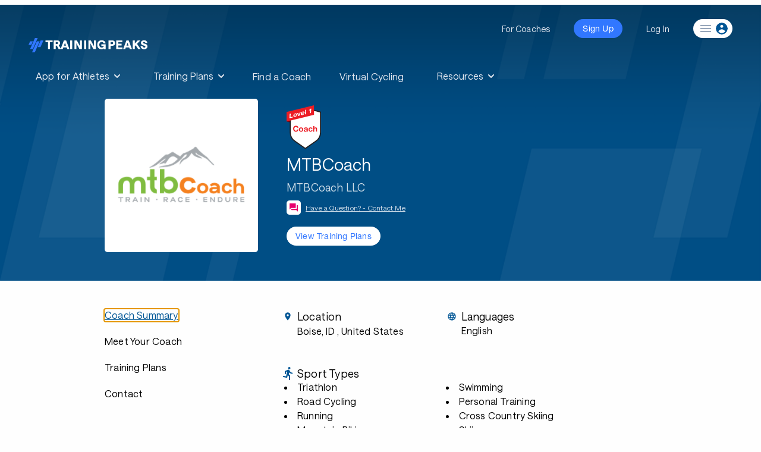

--- FILE ---
content_type: text/html; charset=utf-8
request_url: https://www.trainingpeaks.com/coach/mtbcoach?planId=TP-24477&planTitle=Cross%20Country%2012%20Week%20Build%20Plan%20(Cat%201/Expert/Advanced)
body_size: 26333
content:
<!DOCTYPE html>
<html class="no-js" lang="en">
<head>
	<meta charset="utf-8" />
	<meta name="viewport" content="width=device-width, initial-scale=1.0" />
	<title>MTBCoach | Triathlon Coach | TrainingPeaks</title>

	<meta name="description" content="MTBCoach is a global endurance coaching company offering over 30 years of endurance racing experience and endurance coaching since 2008. We specialize in helping the Average Joe and Jane compete in endurance cycling and triathlon events. Our remote 1-on-1 coaching and training plans take into account your life and training needs and strike a balance to help you meet or exceed your goals. Check out our services and training plans at https://mtbcoach.com">
	<meta http-equiv="content-type" content="text/html; charset=UTF-8">
	<meta http-equiv="content-style-type" content="text/css">
	<meta http-equiv="content-script-type" content="text/javascript">
	<link rel="apple-touch-icon" sizes="152x152" href="https://assets.trainingpeaks.com/favicons/apple-touch-icon-152x152.png">
	<meta name="msapplication-TileColor" content="#da532c">
	<meta name="msapplication-TileImage" content="https://assets.trainingpeaks.com/favicons/mstile-144x144.png">
	<link href="/coach/favicon.ico" rel="shortcut icon" type="image/x-icon" />
	<link rel="canonical" href="https://www.trainingpeaks.com/coach/mtbcoach">
	<link href="/coach/Content/css?v=SxKtjU613TjBfiwGBsqmtuwM3xdvJG6fpWUKGueTAdw1" rel="stylesheet"/>

	

<meta property="fb:admins" content="1661585818" />
<meta property="fb:app_id" content="103295416394750" />
<meta property="og:type" content="website" />
<meta property="og:site_name" content="TrainingPeaks"/>
<meta property="og:url" content="https://www.trainingpeaks.com/coach/mtbcoach"/>
<meta property="og:title" content="MTBCoach | Triathlon Coach | TrainingPeaks" />
<meta property="og:description" content="MTBCoach is a global endurance coaching company offering over 30 years of endurance racing experience and endurance coaching since 2008. We specialize in helping the Average Joe and Jane compete in endurance cycling and triathlon events. Our remote 1-on-1 coaching and training plans take into account your life and training needs and strike a balance to help you meet or exceed your goals. Check out our services and training plans at https://mtbcoach.com" />
<meta property="og:image" content="https://home.trainingpeaks.com/TrainingPeaks/media/Images/SocialMedia/fbImage.jpg" />

<meta name="twitter:card" content="summary"/>
<meta name="twitter:site" content="@TrainingPeaks" />
<meta name="twitter:title" content="MTBCoach | Triathlon Coach | TrainingPeaks" />
<meta name="twitter:image" content="https://home.trainingpeaks.com/TrainingPeaks/media/Images/SocialMedia/twitterImage.jpg" />
<meta name="twitter:description" content="MTBCoach is a global endurance coaching company offering over 30 years of endurance racing experience and endurance coaching since 2008. We specialize in helping the Average Joe and Jane compete in endurance cycling and triathlon events. Our remote 1-on-1 coaching and training plans take into account your life and training needs and strike a balance to help you meet or exceed your goals. Check out our services and training plans at https://mtbcoach.com" />
<meta name="twitter:app:country" content="US" />

<meta content="TrainingPeaks" name="twitter:app:name:googleplay" />
<meta content="com.peaksware.trainingpeaks" name="twitter:app:id:googleplay"/>

<meta content="false" property="al:web:should_fallback" />
	
<script type="text/javascript">
	var TpAppConfig = (function() {

		var _config = {
			"environment": 'Production',
			"version": 'v3.0.7427 0a61c67b0 Release',
			"googleTagManagerKey": 'GTM-MFLZNK',
			"cloudfrontUrl": "//assets.trainingpeaks.com"
		}

		return {
			getEnvironment: function() {
				return _config.environment;
			},
			getCloudfrontUrl: function() {
				return _config.cloudfrontUrl;
			},
			getVersion: function() {
				return _config.version;
			}
		};
	})();
</script>
	<script type="text/javascript">
	var _rollbarConfig = {
		accessToken: "d754c2ff91b4407981bea098f93ceef3",
		captureUncaught: true,
		payload: {
			environment: "Production"
		}
	};
</script>
	<script src="/coach/bundles/third-party?v=_IvDSMp2ln35zwG90nL7RwdYFMQyBZrQ-2JP6x1PDts1"></script>

	<script src="/coach/bundles/modernizr?v=inCVuEFe6J4Q07A0AcRsbJic_UE5MwpRMNGcOtk94TE1"></script>

	<link href="https://assets.trainingpeaks.com/css/common-1.0.0.css" rel="stylesheet" />
	<link rel='stylesheet' href='https://tp-front-end.trainingpeaks.com/pattern-library/v5/css/pattern-library-common.css' />
	<script src="https://assets.trainingpeaks.com/js/common-3.js"></script>
	<script type="module" crossorigin="anonymous" src="https://tp-front-end.trainingpeaks.com/pattern-library/v5/js/stencil/pattern-library/pattern-library.esm.js"></script>

	<script type="text/javascript">
		webutils.fetchUser();
	</script>

	
</head>
<body class="no-js coach-profile has-hero-banner">
	
<!-- Google Tag Manager -->
<noscript><iframe src="//www.googletagmanager.com/ns.html?id=GTM-MFLZNK" height="0" width="0" style="display:none;visibility:hidden"></iframe></noscript>
<script>
(function (w, d, s, l, i) {
    w[l] = w[l] || []; w[l].push({
        'gtm.start':
        new Date().getTime(), event: 'gtm.js'
    }); var f = d.getElementsByTagName(s)[0], j = d.createElement(s), dl = l != 'dataLayer' ? '&l=' + l : ''; j.async = true; j.src = '//www.googletagmanager.com/gtm.js?id=' + i + dl; f.parentNode.insertBefore(j, f);
})(window, document, 'script', 'dataLayer', 'GTM-MFLZNK');</script>
<!-- End Google Tag Manager -->
	<div class="wrapper">
		
<style>
  @media (min-width: 0px) { :root { --header-size: 5.5rem; } }
  @media (min-width: 768px) { :root { --header-size: 8.5rem; } }
  #navigation-wrapper { min-height: var(--header-size); }
  main { margin-top: calc(-1 * var(--header-size)) !important; }
  body:not(.has-hero-banner) main {
    padding-top: calc(.8 * var(--header-size)) !important;
  }
</style>
<div id="navigation-wrapper" class="u-z-10">
    <tp-header authenticated="false" class="dark-bg" sticky-enabled="false">
        <div id="navigation-slot-wrapper" class="u-flex">
            <p class="toggle-navigation"></p>
        </div>
    </tp-header>
    <tp-sidebar><tp-nav-menu></tp-nav-menu></tp-sidebar>
</div>

		


<script>
	!function () {
		var analytics = window.analytics = window.analytics || []; if (!analytics.initialize) if (analytics.invoked) window.console && console.error && console.error("Segment snippet included twice."); else {
			analytics.invoked = !0; analytics.methods = ["trackSubmit", "trackClick", "trackLink", "trackForm", "pageview", "identify", "reset", "group", "track", "ready", "alias", "debug", "page", "once", "off", "on", "addSourceMiddleware", "addIntegrationMiddleware", "setAnonymousId", "addDestinationMiddleware"]; analytics.factory = function (e) { return function () { var t = Array.prototype.slice.call(arguments); t.unshift(e); analytics.push(t); return analytics } }; for (var e = 0; e < analytics.methods.length; e++) { var t = analytics.methods[e]; analytics[t] = analytics.factory(t) } analytics.load = function (e, t) { var n = document.createElement("script"); n.type = "text/javascript"; n.async = !0; n.src = "https://cdn.segment.com/analytics.js/v1/" + e + "/analytics.min.js"; var a = document.getElementsByTagName("script")[0]; a.parentNode.insertBefore(n, a); analytics._loadOptions = t }; analytics.SNIPPET_VERSION = "4.1.0";
			analytics.load("eWSxeD3ITOpF0xvFEIcWrFJSUFyZEltI");
			analytics.page();
		}
	}();
</script>




<header class="coach-profile-header fade-out u-w-full u-shadow-4dp u-bg-white u-py-2">
	<div class="row u-w-full u-px-4">
		<div class="u-flex">
			<div class="u-flex-1 u-flex u-justify-start">
				<div class="coach-identity u-flex u-items-center u-mr-4">
					<div class="coach-identity__photo u-hidden md:u-block">
							<img src="https://userdata.trainingpeaks.com/180073/coach-profile/profile-images/636168748618768115-300x300.png" alt="MTBCoach" title="MTBCoach" />

					</div>
					<div class="coach-identity__name u-flex u-flex-col u-items-start md:u-ml-4">
						<span class="u-type-subtitle-1 u-truncate">MTBCoach</span>
						<span class="u-type-caption u-text-grey-60 u-truncate u-hidden md:u-inline-block">MTBCoach LLC</span>
						<div class="u-flex u-items-center u-mt-1">
							<tp-icon class="u-text-magenta u-mr-1" name="question-answer"></tp-icon>
							<a data-cy="view-contact"
							   href="#contact"
							   class="page-navigation u-type-caption u-text-tp-blue u-underline u-hidden md:u-inline-block" onclick="handleViewContact()">Have a Question? - Contact Me</a>
							<a data-cy="view-contact"
							   href="#contact"
							   class="page-navigation u-type-caption u-text-tp-blue u-underline md:u-hidden" onclick="handleViewContact()">Contact Me</a>
						</div>
					</div>
				</div>
			</div>
			<div class="u-flex-1 u-flex u-items-center u-justify-end">
				<div class="coach-navigation u-flex">
							<tp-button data-cy="view-trainingplans" size="small" class="lg:u-hidden" onclick="showTrainingPlans()">View Plans</tp-button>
						<tp-button data-cy="view-trainingplans" size="small" class="u-ml-2 u-hidden lg:u-block" onclick="showTrainingPlans()">View Training Plans</tp-button>
				</div>
			</div>
		</div>
	</div>
	<div data-scroll-marker="coach-profile-header__end"></div>
</header>

<div class="profile-top-section u-w-full u-bg-regal-blue" data-scroll-marker="trainingpeaks-header__end">
	

<div class="row u-px-4 u-flex u-flex-col u-items-center sm:u-flex-row">
	<div class="profile-top-section__photo u-flex u-items-center u-justify-center">
			<img src="https://userdata.trainingpeaks.com/180073/coach-profile/profile-images/636168748618768115-300x300.png" alt="MTBCoach" title="MTBCoach" />
	</div>
	<div class="u-flex u-flex-col u-items-center u-text-white u-mt-4 sm:u-items-start sm:u-w-3/5 sm:u-mt-0 sm:u-ml-10">
			<div class="profile-top-section__certification u-mb-2">
				<div class="tooltip-template">
					<div id="certificationToolTipContent"><strong>Level 1 Coach</strong><p>Level 1 coaches have passed the TrainingPeaks accreditation course and have shown that they have the knowledge and skill to help you reach your goals.</p><p><a href="http://help.trainingpeaks.com/hc/en-us/articles/226323367-TrainingPeaks-Level-1-Certified-Coach" target="_blank">Learn More about TrainingPeaks Level 1 Coaches</a></p></div>
				</div>

				<div data-tooltip-content="#certificationToolTipContent" class="tooltipster-tooltip"><img src="/coach/Content/images/CoachProfile/certified-level-1-no-logo.svg" width="70" class="certification-level small-centered" alt="TrainingPeaks Certified Coach Level 1" /></div>
			</div>
		<span class="u-type-headline-1 u-mb-2 u-truncate">MTBCoach</span>
		<span class="profile-top-section__company u-type-body-1 u-mb-2 u-truncate u-hidden md:u-inline-block">MTBCoach LLC</span>
		<div class="u-flex u-items-center u-mb-5">
			<span class="u-bg-white u-w-6 u-h-6 u-inline-flex u-justify-center u-rounded-md u-mr-2">
				<tp-icon class="u-text-magenta" name="question-answer"></tp-icon>
			</span>
			<a data-cy="view-contact"
			   href="#contact"
			   class="page-navigation profile-top-section__contact u-type-caption u-text-white u-underline u-hidden md:u-inline-block" 
			   onclick="handleViewContact()">Have a Question? - Contact Me</a>
			<a data-cy="view-contact"
			   href="contact"
			   class="page-navigation profile-top-section__contact u-type-caption u-text-white u-underline md:u-hidden" 
			   onclick="handleViewContact()">Contact Me</a>
		</div>
		<div class="u-flex" data-scroll-marker="header-switch__start">
							<tp-button data-cy="view-trainingplans" size="small" variant="text" onclick="showTrainingPlans()">View Training Plans</tp-button>
		</div>
	</div>
</div>
</div>

<div class="row u-flex u-flex-col u-items-strech u-px-4 u-mt-10 sm:u-flex-row">
	

<div class="sidebar u-relative u-pr-10">
	<div id="about-navigation" class="about-navigation visible u-flex u-flex-col u-items-start">
		<a data-section="about" data-cy="summary"
		   href="#about"
		   class="about-navigation__focus u-type-subtitle-1 u-text-black u-mb-6 hover:u-text-tp-blue"
		   onclick="handleViewSummary()">Coach Summary</a>
		<a data-section="bio" data-cy="bio"
		   href="#bio"
		   class="page-navigation u-type-subtitle-1 u-text-black u-mb-6 hover:u-text-tp-blue"
		   onclick="handleViewBio()">Meet Your Coach</a>

					<a data-section="plans" data-cy="plans"
			   href="#plans"
			   class="page-navigation u-type-subtitle-1 u-text-black u-mb-6 hover:u-text-tp-blue"
			   onclick="handleViewTrainingPlans()">Training Plans</a>
					<a data-section="contact" data-cy="contact"
			   href="#contact"
			   class="page-navigation u-type-subtitle-1 u-text-black u-mb-6 u-mb-4 sm:u-mb-10 hover:u-text-tp-blue"
			   onclick="handleViewContact()">Contact</a>
	</div>

	<div id="plans-navigation" class="plans-navigation u-flex u-flex-col u-items-start">
		<a data-section="about"
		   href="#about"
		   class="page-navigation u-flex u-items-center u-mt-1 u-text-tp-blue"
		   onclick="handleViewSummary()">
			<tp-icon name="chevron-left"></tp-icon>
			<span class="u-type-subtitle-1 u-text-black u-ml-2 hover:u-text-tp-blue">Coach Summary</span>
		</a>
		<div class="u-flex u-items-center u-mt-6">
			<span class="u-type-overline">Refund Policy</span>
			<tp-icon name="policy-checkmark" class="u-ml-3"></tp-icon>
		</div>
		<div class="plans-navigation__policy u-type-caption u-mt-2">
			Plans are protected by our
			<a href="http://help.trainingpeaks.com/hc/en-us/articles/204071924-Peaksware-Satisfaction-Guarantee-Refund-Policy" target="_blank" class="u-text-tp-blue u-underline">Refund Policy</a>
			and may, with the author's approval,
			be exchanged for a plan of equal value from the same author.
		</div>
	</div>
</div>

	

<div class="u-flex-1">
	<div class="coach-info md:u-w-7/8" id="coach-info">
		<div id="content-start"></div>
		<div id="about-content" data-cy="about-content">
				<div class="u-grid__row md:u-mb-10 u-mb-6 u-px-1 md:u-px-3">
						<div class="coach-profile__sectional-info u-grid__col-12 sm:u-grid__col-6 u-mb-4 md:u-mb-0">
							<div class="u-flex u-items-center coach-profile__section-heading">
								<tp-icon class="coach-profile__icon u-mr-2" name="location-on"></tp-icon>
								<span class="u-type-headline-5">Location</span>
							</div>
							<p data-cy="location" class="coach-profile_info-section--body u-ml-6">
									<span class="u-type-body-2 u-text-black">Boise, ID</span>
																	<span class="u-type-body-2 u-text-black">, United States</span>
							</p>
						</div>

						<div class="coach-profile__sectional-info u-grid__col-12 sm:u-grid__col-6">
							<div class="u-flex u-items-center coach-profile__section-heading">
								<tp-icon class="coach-profile__icon u-mr-2" name="language"></tp-icon>
								<span class="u-type-headline-5 u-text-black">Languages</span>
							</div>
							<p data-cy="languages" class="u-type-body-2 coach-profile_info-section--body u-ml-6 u-text-black">English</p>
						</div>
				</div>
					<div class="coach-profile__sectional-info md:u-mb-10 u-mb-6" data-cy="sport-types">

						<div class="u-flex u-items-center coach-profile__section-heading">
							<tp-icon class="coach-profile__icon u-mr-2" name="directions-run"></tp-icon>
							<span class="u-type-headline-5 u-text-black">Sport Types</span>
						</div>
						<ul class="coach-profile_info-section--body u-ml-6 coach-profile_info-section--list">
								<li class="u-text-black u-type-body-2 coach-profile_info-section--list-item">Triathlon</li>
								<li class="u-text-black u-type-body-2 coach-profile_info-section--list-item"> Road Cycling</li>
								<li class="u-text-black u-type-body-2 coach-profile_info-section--list-item"> Running</li>
								<li class="u-text-black u-type-body-2 coach-profile_info-section--list-item"> Mountain Biking</li>
								<li class="u-text-black u-type-body-2 coach-profile_info-section--list-item"> Cyclocross</li>
								<li class="u-text-black u-type-body-2 coach-profile_info-section--list-item"> Duathlon</li>
								<li class="u-text-black u-type-body-2 coach-profile_info-section--list-item"> IRONMAN</li>
								<li class="u-text-black u-type-body-2 coach-profile_info-section--list-item"> XTERRA</li>
								<li class="u-text-black u-type-body-2 coach-profile_info-section--list-item"> Swimming</li>
								<li class="u-text-black u-type-body-2 coach-profile_info-section--list-item"> Personal Training</li>
								<li class="u-text-black u-type-body-2 coach-profile_info-section--list-item"> Cross Country Skiing</li>
								<li class="u-text-black u-type-body-2 coach-profile_info-section--list-item"> Skiing</li>
								<li class="u-text-black u-type-body-2 coach-profile_info-section--list-item"> Adventure Racing</li>
								<li class="u-text-black u-type-body-2 coach-profile_info-section--list-item"> High School Cross Country</li>
								<li class="u-text-black u-type-body-2 coach-profile_info-section--list-item"> Collegiate Cross Country</li>
						</ul>
					</div>
					<div class="coach-profile__sectional-info md:u-mb-10 u-mb-6" data-cy="services">

						<div class="u-flex u-items-center coach-profile__section-heading">
							<tp-icon class="coach-profile__icon u-mr-2" name="wrench"></tp-icon>
							<span class="u-type-headline-5 u-text-black">Services</span>
						</div>
						<ul class="coach-profile_info-section--body u-ml-6 coach-profile_info-section--list">

								<li class="u-text-black u-type-body-2 coach-profile_info-section--list-item">1-on-1 Coaching</li>
								<li class="u-text-black u-type-body-2 coach-profile_info-section--list-item"> Consultations</li>
								<li class="u-text-black u-type-body-2 coach-profile_info-section--list-item"> Group Coaching</li>
								<li class="u-text-black u-type-body-2 coach-profile_info-section--list-item"> Local Coaching</li>
								<li class="u-text-black u-type-body-2 coach-profile_info-section--list-item"> Remote Coaching</li>
								<li class="u-text-black u-type-body-2 coach-profile_info-section--list-item"> Strength Training</li>
								<li class="u-text-black u-type-body-2 coach-profile_info-section--list-item"> Nutrition</li>
								<li class="u-text-black u-type-body-2 coach-profile_info-section--list-item"> Bike Fit</li>
								<li class="u-text-black u-type-body-2 coach-profile_info-section--list-item"> Run Analysis</li>
								<li class="u-text-black u-type-body-2 coach-profile_info-section--list-item"> Biochemical Analysis</li>
						</ul>
					</div>

			<div id="meet-your-coach">
				<div class="u-mt-18 u-mb-8">
					<span id="meet-your-coach-start" data-cy="meet-your-coach-start"
						  class="u-type-headline-2">Meet Your Coach</span>
				</div>
				<div class="meet-your-coach u-flex u-flex-col u-items-start">
					<div class="u-flex u-flex-col u-mb-8 sm:u-flex-row sm:u-items-center">
						<div class="meet-your-coach__photo u-flex u-items-center">
								<img src="https://userdata.trainingpeaks.com/180073/coach-profile/profile-images/636168748618768115-300x300.png" alt="MTBCoach" title="MTBCoach" />
						</div>
						<div class="u-flex u-flex-col u-items-start u-mt-4 sm:u-mt-0 sm:u-ml-6">
								<div class="meet-your-coach__certification">
									<img src="/coach/Content/images/CoachProfile/certified-level-1-no-logo.svg"
										 alt="TrainingPeaks Certified Coach Level 1" />
								</div>
							<span class="u-type-headline-4 u-mt-4 u-truncate">MTBCoach</span>
							<span class="u-type-body-1 u-mt-2 u-truncate">MTBCoach LLC</span>
						</div>
					</div>
						<a role="button" aria-label="Coach Website" href="https://mtbcoach.com" class="u-type-body-2 u-text-tp-blue u-mb-8" target="_blank">https://mtbcoach.com</a>
											<div class="u-type-body-2 u-w-7/8 u-flex u-flex-col u-items-start sm:u-flex-row sm:u-justify-items-start">
								<div class="u-text-tp-blue u-flex-1 u-flex u-flex-col u-items-start u-mb-8 sm:u-mb-0">
										<div class="u-inline-flex">
											<tp-icon name="social-facebook"></tp-icon>
											<a class="u-underline u-ml-2" role="button" aria-label="Facebook" href="https://www.facebook.com//MTBCoach.co" target="_blank">Facebook</a>
										</div>
																			<div class="u-inline-flex">
											<tp-icon name="social-twitter"></tp-icon>
											<a class="u-underline u-ml-2" role="button" aria-label="Twitter" href="https://twitter.com/mtbcoach_co" target="_blank">Twitter</a>
										</div>
																	</div>
															<div class="u-text-black u-flex-1 u-flex u-flex-col u-items-start">
										<span>Boise, ID</span>
																			<span>United States</span>
																			<span>83703</span>
								</div>
						</div>
				</div>
				<div class="u-mt-8">
					<span class="u-type-headline-5">Coach Bio</span>
				</div>
				<div class="u-mt-4">
						<div class="coach-profile-summary u-type-body-1" data-cy="bio-summary"><p>MTBCoach is a global endurance coaching company offering over 30 years of endurance racing experience and endurance coaching since 2008. We specialize in helping the Average Joe and Jane compete in endurance cycling and triathlon events. Our remote 1-on-1 coaching and training plans take into account your life and training needs and strike a balance to help you meet or exceed your goals.<br />
Check out our services and training plans at https://mtbcoach.com</p>
</div>

							<a class="coach-profile__readmore u-text-tp-blue u-underline u-block u-mt-4"
							   onclick="handleBioReadMore()"
							   data-cy="profile-read-more">Read More</a>
							<div class="coach-profile__bio-detail u-type-body-1 u-hidden u-mt-4" data-cy="bio-detail">
								<p>MTBCoach LLC was founded in 2008 to share over 30 years of endurance training and racing knowledge and experience with other athletes. Every year we continue to train and race mountain bikes, our passion for and enjoyment of the sport grow. We are still motivated by the ability to continue to improve, PR, and podium in the marathon, 100-mile, 24-hour solo, and MTB Stage races. But what’s even more rewarding is our success in training and coaching athletes like you, including seeing some of you on the podium step above us. We are genuinely inspired to use our training, coaching, and racing knowledge and experience to help you achieve your goals.</p>
<p>Read more at https://mtbcoach.com</p>

							</div>
				</div>

					<div class="u-mt-14 u-mb-4">
						<span class="u-type-headline-5">Preferred Athlete Levels</span>
					</div>
					<div class="u-type-body-2" data-cy="athlete-levels">Beginner, Intermediate, Advanced, Professional</div>
			</div>




<div id="trainingplans-preview">
	<div class="trainingplans-preview u-flex u-flex-col u-items-stretch u-mt-18 u-mb-8">
		<span id="trainingplans-start" data-cy="trainingplans-start"
			  class="u-type-headline-2 u-mb-8">Training Plans</span>
		<div class="trainingplans-preview__subtitle u-flex u-items-center u-mb-8">
			<span class="u-type-headline-6 u-mr-4">Showing 3 of 30 plans</span>
			<a data-cy="view-all-plans"
			   href="#trainingplans"
			   class="page-navigation trainingplans-preview__all u-type-body-2 u-text-tp-blue u-underline"
			   onclick="showTrainingPlans()">
				View all plans
			</a>
		</div>
		<div>
			<div class="trainingplans-preview__sortby u-inline-flex u-items-center u-mb-8">
				<label for="trainingplans-preview-sortby__select" class="u-type-subtitle-2 u-mr-4 u-text-black">Sort by</label>
				<tp-select input-id="trainingplans-preview-sortby__select"
						   value="SOLD_DESC"
						   density="medium">
					<tp-icon name="sort-desc" slot="trailing"></tp-icon>
							<option value="SOLD_DESC">Best Sellers</option>
							<option value="WEEKS_DESC">Weeks (Hi-Lo)</option>
							<option value="WEEKS_ASC">Weeks (Lo-Hi)</option>
							<option value="HOURS_DESC">Hrs/Wk (Hi-Lo)</option>
							<option value="HOURS_ASC">Hrs/Wk (Lo-Hi)</option>
							<option value="PRICE_DESC">Price (Hi-Lo)</option>
							<option value="PRICE_ASC">Price (Lo-Hi)</option>
							<option value="RATING_DESC">Rating (Hi-Lo)</option>
				</tp-select>
			</div>
			<div class="u-flex u-flex-col u-items-stretch">
				<div class="trainingplans-preview__cards u-flex u-flex-col u-items-stretch">
						<tp-training-plan-card class="u-mb-8"
											   plan-info="{&quot;authorFullName&quot;:&quot;MTBCoach&quot;,&quot;averageHoursPerWeek&quot;:6.458325,&quot;averageRating&quot;:5.0,&quot;minWeeklyWorkouts&quot;:7,&quot;maxWeeklyWorkouts&quot;:11,&quot;category&quot;:&quot;cycling&quot;,&quot;skillLevel&quot;:null,&quot;planStoreUrl&quot;:&quot;https://www.trainingpeaks.com/training-plans/cycling/cyclocross/tp-16686/12-week-cx-cyclocross-advanced-plan&quot;,&quot;price&quot;:99.0,&quot;ratingCount&quot;:1,&quot;subcategory&quot;:null,&quot;title&quot;:&quot;12 Week CX (Cyclocross) Advanced Plan&quot;,&quot;weeksDuration&quot;:&quot;12&quot;,&quot;sportType&quot;:&quot;cyclocross&quot;}"
											   show-author="false">
						</tp-training-plan-card>
						<tp-training-plan-card class="u-mb-8"
											   plan-info="{&quot;authorFullName&quot;:&quot;MTBCoach&quot;,&quot;averageHoursPerWeek&quot;:6.083325,&quot;averageRating&quot;:0.0,&quot;minWeeklyWorkouts&quot;:7,&quot;maxWeeklyWorkouts&quot;:11,&quot;category&quot;:&quot;cycling&quot;,&quot;skillLevel&quot;:null,&quot;planStoreUrl&quot;:&quot;https://www.trainingpeaks.com/training-plans/cycling/cyclocross/tp-17174/12-week-cx-cyclocross-intermediate-plan&quot;,&quot;price&quot;:99.0,&quot;ratingCount&quot;:0,&quot;subcategory&quot;:null,&quot;title&quot;:&quot;12 Week CX (Cyclocross) Intermediate Plan&quot;,&quot;weeksDuration&quot;:&quot;12&quot;,&quot;sportType&quot;:&quot;cyclocross&quot;}"
											   show-author="false">
						</tp-training-plan-card>
						<tp-training-plan-card class="u-mb-8"
											   plan-info="{&quot;authorFullName&quot;:&quot;MTBCoach&quot;,&quot;averageHoursPerWeek&quot;:10.62916666666667,&quot;averageRating&quot;:0.0,&quot;minWeeklyWorkouts&quot;:7,&quot;maxWeeklyWorkouts&quot;:8,&quot;category&quot;:&quot;cycling&quot;,&quot;skillLevel&quot;:&quot;advanced&quot;,&quot;planStoreUrl&quot;:&quot;https://www.trainingpeaks.com/training-plans/cycling/gran-fondo-century/tp-375945/200-mile-gravel-race-12-week-build-plan&quot;,&quot;price&quot;:99.0,&quot;ratingCount&quot;:0,&quot;subcategory&quot;:null,&quot;title&quot;:&quot;200 Mile Gravel Race 12 Week Build Plan&quot;,&quot;weeksDuration&quot;:&quot;12&quot;,&quot;sportType&quot;:&quot;base-period&quot;}"
											   show-author="false">
						</tp-training-plan-card>
				</div>
				<div class="trainingplans-preview__guarantee u-flex u-flex-col u-items-center">
					<span class="u-type-overline u-mb-2">Plan Level Guarantee</span>
					<div class="trainingplans-preview__guarantee-body u-text-center u-type-body-3">
						Plans are protected by our Refund Policy and may,
						with the author’s approval,
						be exchanged for a plan of equal value from the same author.
					</div>
					<a data-cy="view-all-plans" 
					   href="#trainingplans"
					   class="page-navigation trainingplans-preview__all u-type-body-2 u-text-tp-blue u-underline"
					   onclick="showTrainingPlans()">
						View all plans
					</a>
				</div>
			</div>
		</div>
	</div>
</div>
							<div id="coach-contact">
					<div class="u-mt-14">
						<span id="contact-start" data-cy="contact-start"
							  class="u-type-headline-2">Have a question? Contact me.</span>
					</div>
					<div class="u-mt-4 u-mb-8">



<script type="text/javascript" language="javascript">
	function contactCoachFailure(data) {
		$("#contact-coach-failure").foundation('open');
		if (Rollbar) {
			let error = {
				responseText: data.responseText,
				statusText: data.statusText
			};
			try {
				error.fullRequestData = JSON.stringify(fullRequestData);
			}
			catch (e) {
				error.fullRequestData = JSON.stringify({ message: "unable to parse full request data" });
			}
			try {
				let formData = $("#contact-coach-form").serializeArray().reduce((p, c) => {
					p[c['name']] = c['value']
					return p;
				}, {});

				error.formData = {
					CoachProfileSlug: formData.CoachProfileSlug || 'unassigned',
					Message: formData.Message || 'unassigned',
					ReasonForContact: formData.ReasonForContact || 'unassigned',
					CaptchaHidden: formData.CaptchaHidden || 'unassigned',
					CaptchaToken: formData.CaptchaToken || 'unassigned',
					gRecaptchaResponse: formData['g-recaptcha-response'] || 'unassigned',
					hCaptchaResponse: formData['h-captcha-response'] || 'unassigned'
				};

                error.url = $("#contact-coach-form").attr('action')

			} catch (e) {
            }

			Rollbar.error("Failed to contact coach", error);
		}
	}

	function contactCoachBegin() {
		$("#contact-coach").addClass("disabled").unbind("click").prepend('<img style="margin-right:10px" src="[data-uri]" />');
	}

	function contactCoachComplete() {
		var btn = $("#contact-coach");
		btn.removeClass("disabled").bind("click");
		var img = btn.find("img");
		if (img) {
			img.remove();
		}
	}
</script>

<form action="/coach/contact-coach?Length=12" data-ajax="true" data-ajax-begin="contactCoachBegin" data-ajax-complete="contactCoachComplete" data-ajax-failure="contactCoachFailure" data-ajax-method="POST" data-ajax-success="contactCoachSuccess" id="contact-coach-form" method="post"><input Value="mtbcoach" data-val="true" data-val-required="The CoachProfileSlug field is required." id="CoachProfileSlug" name="CoachProfileSlug" type="hidden" value="mtbcoach" /><input class="hide-for-small-up text-box single-line" id="BotCheck" name="BotCheck" type="text" value="" />	<div class="row u-mb-4">
		<div id="contact__first-name" class="columns end">
			<tp-text-field name="FirstName"
						   label="First Name"
						   class="u-w-full">
			</tp-text-field>
		</div>
	</div>
	<div class="row u-mb-4">
		<div id="contact__last-name" class="columns end">
			<tp-text-field name="LastName"
						   label="Last Name"
						   class="u-w-full">
			</tp-text-field>
		</div>
	</div>
	<div class="row u-mb-4">
		<div id="contact__email" class="columns end">
			<tp-text-field name="Email" id="Email"
						   label="Email Address"
						   class="u-w-full">
			</tp-text-field>
		</div>
	</div>
	<div class="row u-mb-4">
		<div id="contact__phone" class="columns end">
			<tp-text-field name="Phone"
						   label="Phone Number"
						   class="u-w-full">
			</tp-text-field>
		</div>
	</div>
	<div class="row u-mb-4">
		<div id="contact__reason" class="columns end">
			<tp-select name="ReasonForContact"
					   value="1"
					   class="u-w-full">
					<option value="">Reason for Contact</option>
					<option value="1">Inquiry About Hiring</option>
					<option value="2">General Contact</option>
					<option value="3">Feedback</option>
					<option value="4">Inquiry About Training Plans</option>
			</tp-select>
		</div>
	</div>
	<div class="row">
		<div id="contact__message" class="columns end">
			<tp-text-area name="Message"
						  label="Your Message"
						  rows="4"
						  maxlength="1000"
						  class="u-w-full">
			</tp-text-area>
		</div>
	</div>
	<div class="row u-mt-4">
		<div class="columns end">
			
<div id="captcha-container"></div>
<input type="hidden" name="CaptchaHidden" value="false" />
<input id="captcha-token" name="CaptchaToken" type="hidden" value="" />

<script type="text/javascript">
	function captcha_callback(response) {
		if (response) {
			document.getElementById('captcha-token').value = response;
			document.getElementById('btnSubmit').disabled = false;
		}
	}

	function renderHcaptcha() {
		hcaptcha.render('captcha-container',
			{
				'sitekey': '36c0ec91-894e-4aca-a6fa-762ad9cd2901',
				'callback': captcha_callback
			});
	}
</script>

<script src="https://hcaptcha.com/1/api.js?onload=renderHcaptcha&render=explicit" async defer></script>


		</div>
	</div>
	<div class="row u-mt-2">
		<div class="columns end">
			<input id="PlanId" name="PlanId" type="hidden" value="" />
			<input id="PlanTitle" name="PlanTitle" type="hidden" value="" />
			<br />
			<tp-button size="large" id="contact-coach">Send message</tp-button>
		</div>
	</div>
	<div class="row" id="contact-success-message" style="display: none;">
		<div class="large-8 columns end">
			<div class="callout success">
				<span>Success. Coach MTBCoach has been notified of your message.</span>
			</div>
		</div>
	</div>
</form>
<div id="contact-coach-failure" class="failure-modal reveal large" data-reveal aria-labelledby="modalTitle" aria-hidden="true" role="dialog">
	<h4 class="u-text-xl" id="modalTitle">Unexpected Error</h4>
	<p class="lead">We're sorry. We weren't able to send your email. Please make sure your browser cookie support is enabled and try again.</p>
	<button class="close-button" data-close aria-label="Close modal" type="button">
		<span aria-hidden="true">&times;</span>
	</button>
</div>

<script>

	(function retrievePlanDetailsIfPresent() {

		const search = location.search.substring(1);
		let params;

		try {
			params = JSON.parse(`{"${decodeURI(search)
				.replace(/"/g, '\\"')
				.replace(/&/g, '","')
				.replace(/=/g, '":"')}"}`);
		} catch (e) {
			//no valid query string params;
			return;
		}

		const { planTitle, planId } = params;

		if (planId && planTitle) {
			document.getElementById('PlanId').value = planId;
			document.getElementById('PlanTitle').value = planTitle;
			document.getElementById('ReasonForContact').value = 4;
		}

	})();

</script>
							<div class="row margin-top-40">
									<div class="small-12 columns">
											<div class="row">
												<div class="small-3 medium-2 columns">
													<div class="right">
														<strong class="gray">Website:</strong>
													</div>
												</div>
												<div class="small-9 medium-10 columns profile-website-url-container">
													<a class="external u-text-tp-blue" href="https://mtbcoach.com" target="_blank">https://mtbcoach.com</a>
												</div>
											</div>
																					<div class="row">
												<div class="small-3 medium-2 columns">
													<div class="right">
														<strong class="gray">Social:</strong>
													</div>
												</div>
												<div class="small-9 medium-10 columns">
														<a class="item external" role="button" tabindex="0" aria-label="Facebook" href="https://www.facebook.com//MTBCoach.co" target="_blank">
															<i class="fi-social-facebook size-24"></i>
														</a>
														&nbsp;
																											<a class="item external" role="button" tabindex="0" aria-label="Twitter" href="https://twitter.com/mtbcoach_co" target="_blank">
															<i class="fi-social-twitter size-24"></i>
														</a>
														&nbsp;
																									</div>
											</div>
									</div>
																	<div class="small-12 columns">
										<div class="row">
											<div class="small-3 medium-2 columns">
												<div class="right">
													<strong class="gray">Address:</strong>
												</div>
											</div>
											<div class="small-9 medium-10 columns">
													<p>
					<span>Boise</span>,				<span>ID </span>
<br />
					<span>United States</span><br />
					<span>83703</span>
	</p>

											</div>
										</div>
									</div>
							</div>
					</div>
				</div>
		</div>

			<div id="trainingplans" class="u-hidden">
				<div class="u-flex u-flex-col u-items-strech">
					<span class="u-type-headline-2 u-mb-8">Training Plans</span>
					<span class="u-type-headline-6 u-mb-8">Showing 30 plans</span>
					<div class="trainingplans__sortby u-inline-flex u-items-center u-mt-3 u-mb-8">
						<label for="trainingplans-sortby__select" class="u-type-subtitle-2 u-mr-4 u-text-black">Sort by</label>
						<tp-select input-id="trainingplans-sortby__select"
								   value="SOLD_DESC"
								   density="medium">
							<tp-icon name="sort-desc" slot="trailing"></tp-icon>
									<option value="SOLD_DESC">Best Sellers</option>
									<option value="WEEKS_DESC">Weeks (Hi-Lo)</option>
									<option value="WEEKS_ASC">Weeks (Lo-Hi)</option>
									<option value="HOURS_DESC">Hrs/Wk (Hi-Lo)</option>
									<option value="HOURS_ASC">Hrs/Wk (Lo-Hi)</option>
									<option value="PRICE_DESC">Price (Hi-Lo)</option>
									<option value="PRICE_ASC">Price (Lo-Hi)</option>
									<option value="RATING_DESC">Rating (Hi-Lo)</option>
						</tp-select>
					</div>
					<div class="trainingplans__cards u-flex u-flex-col u-items-stretch">
							<tp-training-plan-card class="u-mb-8"
												   plan-info="{&quot;authorFullName&quot;:&quot;MTBCoach&quot;,&quot;averageHoursPerWeek&quot;:6.458325,&quot;averageRating&quot;:5.0,&quot;minWeeklyWorkouts&quot;:7,&quot;maxWeeklyWorkouts&quot;:11,&quot;category&quot;:&quot;cycling&quot;,&quot;skillLevel&quot;:null,&quot;planStoreUrl&quot;:&quot;https://www.trainingpeaks.com/training-plans/cycling/cyclocross/tp-16686/12-week-cx-cyclocross-advanced-plan&quot;,&quot;price&quot;:99.0,&quot;ratingCount&quot;:1,&quot;subcategory&quot;:null,&quot;title&quot;:&quot;12 Week CX (Cyclocross) Advanced Plan&quot;,&quot;weeksDuration&quot;:&quot;12&quot;,&quot;sportType&quot;:&quot;cyclocross&quot;}"
												   show-author="false">
							</tp-training-plan-card>
							<tp-training-plan-card class="u-mb-8"
												   plan-info="{&quot;authorFullName&quot;:&quot;MTBCoach&quot;,&quot;averageHoursPerWeek&quot;:6.083325,&quot;averageRating&quot;:0.0,&quot;minWeeklyWorkouts&quot;:7,&quot;maxWeeklyWorkouts&quot;:11,&quot;category&quot;:&quot;cycling&quot;,&quot;skillLevel&quot;:null,&quot;planStoreUrl&quot;:&quot;https://www.trainingpeaks.com/training-plans/cycling/cyclocross/tp-17174/12-week-cx-cyclocross-intermediate-plan&quot;,&quot;price&quot;:99.0,&quot;ratingCount&quot;:0,&quot;subcategory&quot;:null,&quot;title&quot;:&quot;12 Week CX (Cyclocross) Intermediate Plan&quot;,&quot;weeksDuration&quot;:&quot;12&quot;,&quot;sportType&quot;:&quot;cyclocross&quot;}"
												   show-author="false">
							</tp-training-plan-card>
							<tp-training-plan-card class="u-mb-8"
												   plan-info="{&quot;authorFullName&quot;:&quot;MTBCoach&quot;,&quot;averageHoursPerWeek&quot;:10.62916666666667,&quot;averageRating&quot;:0.0,&quot;minWeeklyWorkouts&quot;:7,&quot;maxWeeklyWorkouts&quot;:8,&quot;category&quot;:&quot;cycling&quot;,&quot;skillLevel&quot;:&quot;advanced&quot;,&quot;planStoreUrl&quot;:&quot;https://www.trainingpeaks.com/training-plans/cycling/gran-fondo-century/tp-375945/200-mile-gravel-race-12-week-build-plan&quot;,&quot;price&quot;:99.0,&quot;ratingCount&quot;:0,&quot;subcategory&quot;:null,&quot;title&quot;:&quot;200 Mile Gravel Race 12 Week Build Plan&quot;,&quot;weeksDuration&quot;:&quot;12&quot;,&quot;sportType&quot;:&quot;base-period&quot;}"
												   show-author="false">
							</tp-training-plan-card>
							<tp-training-plan-card class="u-mb-8"
												   plan-info="{&quot;authorFullName&quot;:&quot;MTBCoach&quot;,&quot;averageHoursPerWeek&quot;:10.298611111111112,&quot;averageRating&quot;:5.0,&quot;minWeeklyWorkouts&quot;:7,&quot;maxWeeklyWorkouts&quot;:8,&quot;category&quot;:&quot;cycling&quot;,&quot;skillLevel&quot;:&quot;advanced&quot;,&quot;planStoreUrl&quot;:&quot;https://www.trainingpeaks.com/training-plans/cycling/gran-fondo-century/tp-190898/100-mile-gravel-race-12-week-build-plan&quot;,&quot;price&quot;:99.0,&quot;ratingCount&quot;:2,&quot;subcategory&quot;:null,&quot;title&quot;:&quot;100 Mile Gravel Race 12 Week Build Plan&quot;,&quot;weeksDuration&quot;:&quot;12&quot;,&quot;sportType&quot;:&quot;base-period&quot;}"
												   show-author="false">
							</tp-training-plan-card>
							<tp-training-plan-card class="u-mb-8"
												   plan-info="{&quot;authorFullName&quot;:&quot;MTBCoach&quot;,&quot;averageHoursPerWeek&quot;:11.272569444444446,&quot;averageRating&quot;:0.0,&quot;minWeeklyWorkouts&quot;:7,&quot;maxWeeklyWorkouts&quot;:8,&quot;category&quot;:&quot;cycling&quot;,&quot;skillLevel&quot;:&quot;advanced&quot;,&quot;planStoreUrl&quot;:&quot;https://www.trainingpeaks.com/training-plans/cycling/gran-fondo-century/tp-375939/200-mile-gravel-race-12-week-base-plan&quot;,&quot;price&quot;:99.0,&quot;ratingCount&quot;:0,&quot;subcategory&quot;:null,&quot;title&quot;:&quot;200 Mile Gravel Race 12 Week Base Plan&quot;,&quot;weeksDuration&quot;:&quot;12&quot;,&quot;sportType&quot;:&quot;base-period&quot;}"
												   show-author="false">
							</tp-training-plan-card>
							<tp-training-plan-card class="u-mb-8"
												   plan-info="{&quot;authorFullName&quot;:&quot;MTBCoach&quot;,&quot;averageHoursPerWeek&quot;:10.564236111111111,&quot;averageRating&quot;:4.0,&quot;minWeeklyWorkouts&quot;:7,&quot;maxWeeklyWorkouts&quot;:8,&quot;category&quot;:&quot;cycling&quot;,&quot;skillLevel&quot;:&quot;advanced&quot;,&quot;planStoreUrl&quot;:&quot;https://www.trainingpeaks.com/training-plans/cycling/gran-fondo-century/tp-190032/100-mile-gravel-race-12-week-base-plan&quot;,&quot;price&quot;:99.0,&quot;ratingCount&quot;:2,&quot;subcategory&quot;:null,&quot;title&quot;:&quot;100 Mile Gravel Race 12 Week Base Plan&quot;,&quot;weeksDuration&quot;:&quot;12&quot;,&quot;sportType&quot;:&quot;base-period&quot;}"
												   show-author="false">
							</tp-training-plan-card>
							<tp-training-plan-card class="u-mb-8"
												   plan-info="{&quot;authorFullName&quot;:&quot;MTBCoach&quot;,&quot;averageHoursPerWeek&quot;:8.5520833333333339,&quot;averageRating&quot;:5.0,&quot;minWeeklyWorkouts&quot;:4,&quot;maxWeeklyWorkouts&quot;:6,&quot;category&quot;:&quot;cycling&quot;,&quot;skillLevel&quot;:&quot;intermediate&quot;,&quot;planStoreUrl&quot;:&quot;https://www.trainingpeaks.com/training-plans/cycling/mountain-biking/tp-182745/100k-mtb-race-12-week-build-plan&quot;,&quot;price&quot;:99.0,&quot;ratingCount&quot;:1,&quot;subcategory&quot;:null,&quot;title&quot;:&quot;100k MTB Race 12 Week Build Plan&quot;,&quot;weeksDuration&quot;:&quot;12&quot;,&quot;sportType&quot;:&quot;power-meter&quot;}"
												   show-author="false">
							</tp-training-plan-card>
							<tp-training-plan-card class="u-mb-8"
												   plan-info="{&quot;authorFullName&quot;:&quot;MTBCoach&quot;,&quot;averageHoursPerWeek&quot;:10.084027777777777,&quot;averageRating&quot;:0.0,&quot;minWeeklyWorkouts&quot;:9,&quot;maxWeeklyWorkouts&quot;:12,&quot;category&quot;:&quot;cycling&quot;,&quot;skillLevel&quot;:&quot;intermediate&quot;,&quot;planStoreUrl&quot;:&quot;https://www.trainingpeaks.com/training-plans/cycling/mountain-biking/tp-182807/100k-mtb-race-12-week-build-plan-40-masters&quot;,&quot;price&quot;:99.0,&quot;ratingCount&quot;:0,&quot;subcategory&quot;:null,&quot;title&quot;:&quot;100k MTB Race 12 Week Build Plan 40+ (Masters)&quot;,&quot;weeksDuration&quot;:&quot;12&quot;,&quot;sportType&quot;:&quot;power-meter&quot;}"
												   show-author="false">
							</tp-training-plan-card>
							<tp-training-plan-card class="u-mb-8"
												   plan-info="{&quot;authorFullName&quot;:&quot;MTBCoach&quot;,&quot;averageHoursPerWeek&quot;:10.162037037037036,&quot;averageRating&quot;:0.0,&quot;minWeeklyWorkouts&quot;:10,&quot;maxWeeklyWorkouts&quot;:11,&quot;category&quot;:&quot;cycling&quot;,&quot;skillLevel&quot;:&quot;advanced&quot;,&quot;planStoreUrl&quot;:&quot;https://www.trainingpeaks.com/training-plans/cycling/mountain-biking/tp-173605/mtb-3-day-stage-race-12-week-base-plan&quot;,&quot;price&quot;:99.0,&quot;ratingCount&quot;:0,&quot;subcategory&quot;:null,&quot;title&quot;:&quot;MTB 3 Day Stage Race 12 Week Base Plan&quot;,&quot;weeksDuration&quot;:&quot;12&quot;,&quot;sportType&quot;:&quot;base-period&quot;}"
												   show-author="false">
							</tp-training-plan-card>
							<tp-training-plan-card class="u-mb-8"
												   plan-info="{&quot;authorFullName&quot;:&quot;MTBCoach&quot;,&quot;averageHoursPerWeek&quot;:9.6884259259259267,&quot;averageRating&quot;:4.0,&quot;minWeeklyWorkouts&quot;:8,&quot;maxWeeklyWorkouts&quot;:10,&quot;category&quot;:&quot;cycling&quot;,&quot;skillLevel&quot;:&quot;advanced&quot;,&quot;planStoreUrl&quot;:&quot;https://www.trainingpeaks.com/training-plans/cycling/mountain-biking/tp-53009/100-mile-mtb-race-12-week-build-plan-40-masters&quot;,&quot;price&quot;:99.0,&quot;ratingCount&quot;:3,&quot;subcategory&quot;:null,&quot;title&quot;:&quot;100 Mile MTB Race 12 Week Build Plan 40+ (Masters)&quot;,&quot;weeksDuration&quot;:&quot;12&quot;,&quot;sportType&quot;:&quot;power-meter&quot;}"
												   show-author="false">
							</tp-training-plan-card>
							<tp-training-plan-card class="u-mb-8"
												   plan-info="{&quot;authorFullName&quot;:&quot;MTBCoach&quot;,&quot;averageHoursPerWeek&quot;:9.5886500000000012,&quot;averageRating&quot;:3.0,&quot;minWeeklyWorkouts&quot;:9,&quot;maxWeeklyWorkouts&quot;:9,&quot;category&quot;:&quot;cycling&quot;,&quot;skillLevel&quot;:&quot;advanced&quot;,&quot;planStoreUrl&quot;:&quot;https://www.trainingpeaks.com/training-plans/cycling/mountain-biking/tp-173606/mtb-3-day-stage-race-12-week-build-plan&quot;,&quot;price&quot;:99.0,&quot;ratingCount&quot;:1,&quot;subcategory&quot;:null,&quot;title&quot;:&quot;MTB 3 Day Stage Race 12 Week Build Plan&quot;,&quot;weeksDuration&quot;:&quot;12&quot;,&quot;sportType&quot;:&quot;power-meter&quot;}"
												   show-author="false">
							</tp-training-plan-card>
							<tp-training-plan-card class="u-mb-8"
												   plan-info="{&quot;authorFullName&quot;:&quot;MTBCoach&quot;,&quot;averageHoursPerWeek&quot;:10.82175925925926,&quot;averageRating&quot;:4.0,&quot;minWeeklyWorkouts&quot;:9,&quot;maxWeeklyWorkouts&quot;:10,&quot;category&quot;:&quot;cycling&quot;,&quot;skillLevel&quot;:&quot;advanced&quot;,&quot;planStoreUrl&quot;:&quot;https://www.trainingpeaks.com/training-plans/cycling/mountain-biking/tp-125033/mtb-6-8-day-stage-race-12-week-build-plan&quot;,&quot;price&quot;:99.0,&quot;ratingCount&quot;:1,&quot;subcategory&quot;:null,&quot;title&quot;:&quot;MTB 6-8 Day Stage Race 12 Week Build Plan&quot;,&quot;weeksDuration&quot;:&quot;12&quot;,&quot;sportType&quot;:&quot;power-meter&quot;}"
												   show-author="false">
							</tp-training-plan-card>
							<tp-training-plan-card class="u-mb-8"
												   plan-info="{&quot;authorFullName&quot;:&quot;MTBCoach&quot;,&quot;averageHoursPerWeek&quot;:9.2191648148148175,&quot;averageRating&quot;:4.75,&quot;minWeeklyWorkouts&quot;:7,&quot;maxWeeklyWorkouts&quot;:9,&quot;category&quot;:&quot;cycling&quot;,&quot;skillLevel&quot;:&quot;advanced&quot;,&quot;planStoreUrl&quot;:&quot;https://www.trainingpeaks.com/training-plans/cycling/mountain-biking/tp-173627/mtb-3-day-stage-race-12-week-build-plan-40-masters&quot;,&quot;price&quot;:99.0,&quot;ratingCount&quot;:4,&quot;subcategory&quot;:null,&quot;title&quot;:&quot;MTB 3 Day Stage Race 12 Week Build Plan 40+ (Masters)&quot;,&quot;weeksDuration&quot;:&quot;12&quot;,&quot;sportType&quot;:&quot;power-meter&quot;}"
												   show-author="false">
							</tp-training-plan-card>
							<tp-training-plan-card class="u-mb-8"
												   plan-info="{&quot;authorFullName&quot;:&quot;MTBCoach&quot;,&quot;averageHoursPerWeek&quot;:8.5520833333333321,&quot;averageRating&quot;:4.0,&quot;minWeeklyWorkouts&quot;:4,&quot;maxWeeklyWorkouts&quot;:6,&quot;category&quot;:&quot;cycling&quot;,&quot;skillLevel&quot;:&quot;intermediate&quot;,&quot;planStoreUrl&quot;:&quot;https://www.trainingpeaks.com/training-plans/cycling/mountain-biking/tp-207963/50-mile-mtb-race-12-week-build-plan&quot;,&quot;price&quot;:99.0,&quot;ratingCount&quot;:1,&quot;subcategory&quot;:null,&quot;title&quot;:&quot;50 Mile MTB Race 12 Week Build Plan&quot;,&quot;weeksDuration&quot;:&quot;12&quot;,&quot;sportType&quot;:&quot;power-meter&quot;}"
												   show-author="false">
							</tp-training-plan-card>
							<tp-training-plan-card class="u-mb-8"
												   plan-info="{&quot;authorFullName&quot;:&quot;MTBCoach&quot;,&quot;averageHoursPerWeek&quot;:9.5610361111111146,&quot;averageRating&quot;:5.0,&quot;minWeeklyWorkouts&quot;:10,&quot;maxWeeklyWorkouts&quot;:11,&quot;category&quot;:&quot;cycling&quot;,&quot;skillLevel&quot;:&quot;advanced&quot;,&quot;planStoreUrl&quot;:&quot;https://www.trainingpeaks.com/training-plans/cycling/mountain-biking/tp-53007/100-mile-mtb-race-12-week-base-plan-40-masters&quot;,&quot;price&quot;:99.0,&quot;ratingCount&quot;:2,&quot;subcategory&quot;:null,&quot;title&quot;:&quot;100 Mile MTB Race 12 Week Base Plan 40+ (Masters)&quot;,&quot;weeksDuration&quot;:&quot;12&quot;,&quot;sportType&quot;:&quot;base-period&quot;}"
												   show-author="false">
							</tp-training-plan-card>
							<tp-training-plan-card class="u-mb-8"
												   plan-info="{&quot;authorFullName&quot;:&quot;MTBCoach&quot;,&quot;averageHoursPerWeek&quot;:11.380555555555555,&quot;averageRating&quot;:4.4,&quot;minWeeklyWorkouts&quot;:10,&quot;maxWeeklyWorkouts&quot;:11,&quot;category&quot;:&quot;cycling&quot;,&quot;skillLevel&quot;:&quot;intermediate&quot;,&quot;planStoreUrl&quot;:&quot;https://www.trainingpeaks.com/training-plans/cycling/mountain-biking/tp-123930/mtb-6-8-day-stage-race-12-week-base-plan-40-masters&quot;,&quot;price&quot;:99.0,&quot;ratingCount&quot;:5,&quot;subcategory&quot;:null,&quot;title&quot;:&quot;MTB 6-8 Day Stage Race 12 Week Base Plan 40+ (Masters)&quot;,&quot;weeksDuration&quot;:&quot;12&quot;,&quot;sportType&quot;:&quot;base-period&quot;}"
												   show-author="false">
							</tp-training-plan-card>
							<tp-training-plan-card class="u-mb-8"
												   plan-info="{&quot;authorFullName&quot;:&quot;MTBCoach&quot;,&quot;averageHoursPerWeek&quot;:10.662261111111112,&quot;averageRating&quot;:3.8,&quot;minWeeklyWorkouts&quot;:9,&quot;maxWeeklyWorkouts&quot;:10,&quot;category&quot;:&quot;cycling&quot;,&quot;skillLevel&quot;:&quot;advanced&quot;,&quot;planStoreUrl&quot;:&quot;https://www.trainingpeaks.com/training-plans/cycling/mountain-biking/tp-123931/mtb-6-8-day-stage-race-12-week-build-plan-40-masters&quot;,&quot;price&quot;:99.0,&quot;ratingCount&quot;:5,&quot;subcategory&quot;:null,&quot;title&quot;:&quot;MTB 6-8 Day Stage Race 12 Week Build Plan 40+ (Masters)&quot;,&quot;weeksDuration&quot;:&quot;12&quot;,&quot;sportType&quot;:&quot;power-meter&quot;}"
												   show-author="false">
							</tp-training-plan-card>
							<tp-training-plan-card class="u-mb-8"
												   plan-info="{&quot;authorFullName&quot;:&quot;MTBCoach&quot;,&quot;averageHoursPerWeek&quot;:9.2292685185185181,&quot;averageRating&quot;:0.0,&quot;minWeeklyWorkouts&quot;:8,&quot;maxWeeklyWorkouts&quot;:9,&quot;category&quot;:&quot;cycling&quot;,&quot;skillLevel&quot;:&quot;advanced&quot;,&quot;planStoreUrl&quot;:&quot;https://www.trainingpeaks.com/training-plans/cycling/mountain-biking/tp-17988/cross-country-12-week-base-plan-cat-1-expert-advanced&quot;,&quot;price&quot;:99.0,&quot;ratingCount&quot;:0,&quot;subcategory&quot;:null,&quot;title&quot;:&quot;Cross Country 12 Week Base Plan (Cat 1/Expert/Advanced)&quot;,&quot;weeksDuration&quot;:&quot;12&quot;,&quot;sportType&quot;:&quot;base-period&quot;}"
												   show-author="false">
							</tp-training-plan-card>
							<tp-training-plan-card class="u-mb-8"
												   plan-info="{&quot;authorFullName&quot;:&quot;MTBCoach&quot;,&quot;averageHoursPerWeek&quot;:8.50740740740741,&quot;averageRating&quot;:4.0,&quot;minWeeklyWorkouts&quot;:9,&quot;maxWeeklyWorkouts&quot;:9,&quot;category&quot;:&quot;cycling&quot;,&quot;skillLevel&quot;:&quot;intermediate&quot;,&quot;planStoreUrl&quot;:&quot;https://www.trainingpeaks.com/training-plans/cycling/mountain-biking/tp-30289/cross-country-12-week-base-plan-cat-2-sport-intermediate&quot;,&quot;price&quot;:99.0,&quot;ratingCount&quot;:1,&quot;subcategory&quot;:null,&quot;title&quot;:&quot;Cross Country 12 Week Base Plan (Cat 2/Sport/Intermediate )&quot;,&quot;weeksDuration&quot;:&quot;12&quot;,&quot;sportType&quot;:&quot;base-period&quot;}"
												   show-author="false">
							</tp-training-plan-card>
							<tp-training-plan-card class="u-mb-8"
												   plan-info="{&quot;authorFullName&quot;:&quot;MTBCoach&quot;,&quot;averageHoursPerWeek&quot;:7.6038398148148154,&quot;averageRating&quot;:0.0,&quot;minWeeklyWorkouts&quot;:7,&quot;maxWeeklyWorkouts&quot;:9,&quot;category&quot;:&quot;cycling&quot;,&quot;skillLevel&quot;:&quot;beginner&quot;,&quot;planStoreUrl&quot;:&quot;https://www.trainingpeaks.com/training-plans/cycling/mountain-biking/tp-30290/cross-country-12-week-base-plan-cat-3-beginner&quot;,&quot;price&quot;:99.0,&quot;ratingCount&quot;:0,&quot;subcategory&quot;:null,&quot;title&quot;:&quot;Cross Country 12 Week Base Plan (Cat 3/Beginner)&quot;,&quot;weeksDuration&quot;:&quot;12&quot;,&quot;sportType&quot;:&quot;base-period&quot;}"
												   show-author="false">
							</tp-training-plan-card>
							<tp-training-plan-card class="u-mb-8"
												   plan-info="{&quot;authorFullName&quot;:&quot;MTBCoach&quot;,&quot;averageHoursPerWeek&quot;:7.2569444444444438,&quot;averageRating&quot;:0.0,&quot;minWeeklyWorkouts&quot;:8,&quot;maxWeeklyWorkouts&quot;:10,&quot;category&quot;:&quot;cycling&quot;,&quot;skillLevel&quot;:&quot;beginner&quot;,&quot;planStoreUrl&quot;:&quot;https://www.trainingpeaks.com/training-plans/cycling/mountain-biking/tp-30286/cross-country-12-week-build-plan-cat-3-beginner&quot;,&quot;price&quot;:99.0,&quot;ratingCount&quot;:0,&quot;subcategory&quot;:null,&quot;title&quot;:&quot;Cross Country 12 Week Build Plan (Cat 3/Beginner)&quot;,&quot;weeksDuration&quot;:&quot;12&quot;,&quot;sportType&quot;:&quot;power-meter&quot;}"
												   show-author="false">
							</tp-training-plan-card>
							<tp-training-plan-card class="u-mb-8"
												   plan-info="{&quot;authorFullName&quot;:&quot;MTBCoach&quot;,&quot;averageHoursPerWeek&quot;:8.6208333333333318,&quot;averageRating&quot;:0.0,&quot;minWeeklyWorkouts&quot;:8,&quot;maxWeeklyWorkouts&quot;:9,&quot;category&quot;:&quot;cycling&quot;,&quot;skillLevel&quot;:&quot;advanced&quot;,&quot;planStoreUrl&quot;:&quot;https://www.trainingpeaks.com/training-plans/cycling/mountain-biking/tp-24477/cross-country-12-week-build-plan-cat-1-expert-advanced&quot;,&quot;price&quot;:99.0,&quot;ratingCount&quot;:0,&quot;subcategory&quot;:null,&quot;title&quot;:&quot;Cross Country 12 Week Build Plan (Cat 1/Expert/Advanced)&quot;,&quot;weeksDuration&quot;:&quot;12&quot;,&quot;sportType&quot;:&quot;power-meter&quot;}"
												   show-author="false">
							</tp-training-plan-card>
							<tp-training-plan-card class="u-mb-8"
												   plan-info="{&quot;authorFullName&quot;:&quot;MTBCoach&quot;,&quot;averageHoursPerWeek&quot;:8.3557796296296267,&quot;averageRating&quot;:3.33,&quot;minWeeklyWorkouts&quot;:8,&quot;maxWeeklyWorkouts&quot;:10,&quot;category&quot;:&quot;cycling&quot;,&quot;skillLevel&quot;:&quot;intermediate&quot;,&quot;planStoreUrl&quot;:&quot;https://www.trainingpeaks.com/training-plans/cycling/mountain-biking/tp-24483/cross-country-12-week-build-plan-cat-2-sport-intermediate&quot;,&quot;price&quot;:99.0,&quot;ratingCount&quot;:3,&quot;subcategory&quot;:null,&quot;title&quot;:&quot;Cross Country 12 Week Build Plan (Cat 2/Sport/Intermediate)&quot;,&quot;weeksDuration&quot;:&quot;12&quot;,&quot;sportType&quot;:&quot;power-meter&quot;}"
												   show-author="false">
							</tp-training-plan-card>
							<tp-training-plan-card class="u-mb-8"
												   plan-info="{&quot;authorFullName&quot;:&quot;MTBCoach&quot;,&quot;averageHoursPerWeek&quot;:11.74537037037037,&quot;averageRating&quot;:4.0,&quot;minWeeklyWorkouts&quot;:10,&quot;maxWeeklyWorkouts&quot;:11,&quot;category&quot;:&quot;cycling&quot;,&quot;skillLevel&quot;:&quot;intermediate&quot;,&quot;planStoreUrl&quot;:&quot;https://www.trainingpeaks.com/training-plans/cycling/mountain-biking/tp-124329/mtb-6-8-day-stage-race-12-week-base-plan&quot;,&quot;price&quot;:99.0,&quot;ratingCount&quot;:1,&quot;subcategory&quot;:null,&quot;title&quot;:&quot;MTB 6-8 Day Stage Race 12 Week Base Plan&quot;,&quot;weeksDuration&quot;:&quot;12&quot;,&quot;sportType&quot;:&quot;base-period&quot;}"
												   show-author="false">
							</tp-training-plan-card>
							<tp-training-plan-card class="u-mb-8"
												   plan-info="{&quot;authorFullName&quot;:&quot;MTBCoach&quot;,&quot;averageHoursPerWeek&quot;:9.5243055555555554,&quot;averageRating&quot;:4.0,&quot;minWeeklyWorkouts&quot;:10,&quot;maxWeeklyWorkouts&quot;:11,&quot;category&quot;:&quot;cycling&quot;,&quot;skillLevel&quot;:&quot;intermediate&quot;,&quot;planStoreUrl&quot;:&quot;https://www.trainingpeaks.com/training-plans/cycling/mountain-biking/tp-173626/mtb-3-day-stage-race-12-week-base-plan-40-masters&quot;,&quot;price&quot;:99.0,&quot;ratingCount&quot;:1,&quot;subcategory&quot;:null,&quot;title&quot;:&quot;MTB 3 Day Stage Race 12 Week Base Plan 40+ (Masters)&quot;,&quot;weeksDuration&quot;:&quot;12&quot;,&quot;sportType&quot;:&quot;base-period&quot;}"
												   show-author="false">
							</tp-training-plan-card>
							<tp-training-plan-card class="u-mb-8"
												   plan-info="{&quot;authorFullName&quot;:&quot;MTBCoach&quot;,&quot;averageHoursPerWeek&quot;:9.2292685185185181,&quot;averageRating&quot;:0.0,&quot;minWeeklyWorkouts&quot;:8,&quot;maxWeeklyWorkouts&quot;:9,&quot;category&quot;:&quot;cycling&quot;,&quot;skillLevel&quot;:&quot;intermediate&quot;,&quot;planStoreUrl&quot;:&quot;https://www.trainingpeaks.com/training-plans/cycling/mountain-biking/tp-207969/50-mile-mtb-race-12-week-base-plan&quot;,&quot;price&quot;:99.0,&quot;ratingCount&quot;:0,&quot;subcategory&quot;:null,&quot;title&quot;:&quot;50 Mile MTB Race 12 Week Base Plan&quot;,&quot;weeksDuration&quot;:&quot;12&quot;,&quot;sportType&quot;:&quot;base-period&quot;}"
												   show-author="false">
							</tp-training-plan-card>
							<tp-training-plan-card class="u-mb-8"
												   plan-info="{&quot;authorFullName&quot;:&quot;MTBCoach&quot;,&quot;averageHoursPerWeek&quot;:8.8430555555555568,&quot;averageRating&quot;:4.0,&quot;minWeeklyWorkouts&quot;:6,&quot;maxWeeklyWorkouts&quot;:8,&quot;category&quot;:&quot;cycling&quot;,&quot;skillLevel&quot;:&quot;advanced&quot;,&quot;planStoreUrl&quot;:&quot;https://www.trainingpeaks.com/training-plans/cycling/mountain-biking/tp-23105/100-mile-mtb-race-12-week-build-plan&quot;,&quot;price&quot;:99.0,&quot;ratingCount&quot;:1,&quot;subcategory&quot;:null,&quot;title&quot;:&quot;100 Mile MTB Race 12 Week Build Plan&quot;,&quot;weeksDuration&quot;:&quot;12&quot;,&quot;sportType&quot;:&quot;power-meter&quot;}"
												   show-author="false">
							</tp-training-plan-card>
							<tp-training-plan-card class="u-mb-8"
												   plan-info="{&quot;authorFullName&quot;:&quot;MTBCoach&quot;,&quot;averageHoursPerWeek&quot;:9.8559231481481433,&quot;averageRating&quot;:0.0,&quot;minWeeklyWorkouts&quot;:10,&quot;maxWeeklyWorkouts&quot;:10,&quot;category&quot;:&quot;cycling&quot;,&quot;skillLevel&quot;:&quot;advanced&quot;,&quot;planStoreUrl&quot;:&quot;https://www.trainingpeaks.com/training-plans/cycling/mountain-biking/tp-29859/100-mile-mtb-race-12-week-base-plan&quot;,&quot;price&quot;:99.0,&quot;ratingCount&quot;:0,&quot;subcategory&quot;:null,&quot;title&quot;:&quot;100 Mile MTB Race 12 Week Base Plan&quot;,&quot;weeksDuration&quot;:&quot;12&quot;,&quot;sportType&quot;:&quot;base-period&quot;}"
												   show-author="false">
							</tp-training-plan-card>
							<tp-training-plan-card class="u-mb-8"
												   plan-info="{&quot;authorFullName&quot;:&quot;MTBCoach&quot;,&quot;averageHoursPerWeek&quot;:10.515854166666667,&quot;averageRating&quot;:0.0,&quot;minWeeklyWorkouts&quot;:9,&quot;maxWeeklyWorkouts&quot;:10,&quot;category&quot;:&quot;cycling&quot;,&quot;skillLevel&quot;:null,&quot;planStoreUrl&quot;:&quot;https://www.trainingpeaks.com/training-plans/cycling/tp-42060/threshold-power-building-plan-for-all-cyclists&quot;,&quot;price&quot;:99.0,&quot;ratingCount&quot;:0,&quot;subcategory&quot;:null,&quot;title&quot;:&quot;Threshold Power Building Plan for All Cyclists&quot;,&quot;weeksDuration&quot;:&quot;16&quot;,&quot;sportType&quot;:&quot;power-meter&quot;}"
												   show-author="false">
							</tp-training-plan-card>
							<tp-training-plan-card class="u-mb-8"
												   plan-info="{&quot;authorFullName&quot;:&quot;MTBCoach&quot;,&quot;averageHoursPerWeek&quot;:8.4166666666666679,&quot;averageRating&quot;:4.0,&quot;minWeeklyWorkouts&quot;:7,&quot;maxWeeklyWorkouts&quot;:9,&quot;category&quot;:&quot;cycling&quot;,&quot;skillLevel&quot;:null,&quot;planStoreUrl&quot;:&quot;https://www.trainingpeaks.com/training-plans/cycling/tp-191160/6-week-conditioning-adaptation-plan&quot;,&quot;price&quot;:30.0,&quot;ratingCount&quot;:1,&quot;subcategory&quot;:null,&quot;title&quot;:&quot;6 week Conditioning/Adaptation Plan&quot;,&quot;weeksDuration&quot;:&quot;6&quot;,&quot;sportType&quot;:&quot;cycling&quot;}"
												   show-author="false">
							</tp-training-plan-card>
					</div>
				</div>

			</div>
	</div>
</div>


</div>


<script type="application/ld+json">
	{
	"@context": "http://schema.org",
	"@type": "Person",
	"jobTitle": "Coach",
	"name": "MTBCoach",
	"description": "MTBCoach is a global endurance coaching company offering over 30 years of endurance racing experience and endurance coaching since 2008. We specialize in helping the Average Joe and Jane compete in endurance cycling and triathlon events. Our remote 1-on-1 coaching and training plans take into account your life and training needs and strike a balance to help you meet or exceed your goals. Check out our services and training plans at https://mtbcoach.com",
	"url": "https://mtbcoach.com",
	"image": "https://userdata.trainingpeaks.com/180073/coach-profile/profile-images/636168748618768115-300x300.png",
	"worksFor": {
	"@type": "Organization",
	"name": "MTBCoach LLC"
		,
			"address": {
			"@type": "PostalAddress",
			"addressLocality": "Boise",
			"addressRegion": "ID",
			"addressCountry": "United States",
			"postalCode": "83703",
			"streetAddress": ""
			}
	}
	}
</script>
		<div class="push"><!-- // --></div>
	</div>
	<tp-footer></tp-footer>

	<script>
		webutils.styleHeader({});
		webutils.trackPerformance();
		webutils.loadCustomFonts();
		webutils.initFooterNewsletterForm();
		webutils.initTermsOfServiceNotification();
	</script>
	
	<script src="/coach/bundles/jquery?v=LCTUWYjF9I-Sw3l0P8Zn6_b6478OuizeBkjnoe30Tcc1"></script>

	<script src="/coach/bundles/jQueryPlugins?v=GEnb2Swucdevs7GFGmyIinwhqtj4B4APuIsmUzephmw1"></script>

	<script src="/coach/bundles/foundation?v=eC2mJRKJySk4lVEDGAoiqEwsExqr_Mlw2L2J46V-nrI1"></script>

	<script src="/coach/bundles/trainingpeaks?v=G03tESqDnhNrGzbSnd5cMGewr7X33qWK3w9e9KjKlNY1"></script>

	<script src="/coach/bundles/coach-contact?v=eaGYEfFcfGF6EJlwAbtY9bzQOZZSlkzNmqAkHotDgvM1"></script>

	
	<script type="text/javascript" async>
		var _trainingPlans = [{"authorFullName":"MTBCoach","additionalCriteria":[],"averageHoursPerWeek":6.458325,"averageRating":5.0,"ratingCount":1,"soldCount":0,"minWeeklyWorkouts":7,"maxWeeklyWorkouts":11,"category":"cycling","formattedDuration":"12 weeks","formattedPrice":"$99.00","weeksDuration":"12","price":99.0,"icon":"cyclocross.svg","sportType":"cyclocross","permalink":"https://www.trainingpeaks.com/training-plans/cycling/cyclocross/tp-16686/12-week-cx-cyclocross-advanced-plan","sku":"TP-16686","subcategory":null,"title":"12 Week CX (Cyclocross) Advanced Plan","planStoreUrl":"https://www.trainingpeaks.com/training-plans/cycling/cyclocross/tp-16686/12-week-cx-cyclocross-advanced-plan","skillLevel":null},{"authorFullName":"MTBCoach","additionalCriteria":[],"averageHoursPerWeek":6.083325,"averageRating":0.0,"ratingCount":0,"soldCount":0,"minWeeklyWorkouts":7,"maxWeeklyWorkouts":11,"category":"cycling","formattedDuration":"12 weeks","formattedPrice":"$99.00","weeksDuration":"12","price":99.0,"icon":"cyclocross.svg","sportType":"cyclocross","permalink":"https://www.trainingpeaks.com/training-plans/cycling/cyclocross/tp-17174/12-week-cx-cyclocross-intermediate-plan","sku":"TP-17174","subcategory":null,"title":"12 Week CX (Cyclocross) Intermediate Plan","planStoreUrl":"https://www.trainingpeaks.com/training-plans/cycling/cyclocross/tp-17174/12-week-cx-cyclocross-intermediate-plan","skillLevel":null},{"authorFullName":"MTBCoach","additionalCriteria":["intermediate","advanced","power based","hr based","tss based","base period"],"averageHoursPerWeek":10.62916666666667,"averageRating":0.0,"ratingCount":0,"soldCount":0,"minWeeklyWorkouts":7,"maxWeeklyWorkouts":8,"category":"cycling","formattedDuration":"12 weeks","formattedPrice":"$99.00","weeksDuration":"12","price":99.0,"icon":"base-period.svg","sportType":"base-period","permalink":"https://www.trainingpeaks.com/training-plans/cycling/gran-fondo-century/tp-375945/200-mile-gravel-race-12-week-build-plan","sku":"TP-375945","subcategory":null,"title":"200 Mile Gravel Race 12 Week Build Plan","planStoreUrl":"https://www.trainingpeaks.com/training-plans/cycling/gran-fondo-century/tp-375945/200-mile-gravel-race-12-week-build-plan","skillLevel":"advanced"},{"authorFullName":"MTBCoach","additionalCriteria":["intermediate","advanced","power based","hr based","tss based","base period"],"averageHoursPerWeek":10.298611111111112,"averageRating":5.0,"ratingCount":2,"soldCount":3,"minWeeklyWorkouts":7,"maxWeeklyWorkouts":8,"category":"cycling","formattedDuration":"12 weeks","formattedPrice":"$99.00","weeksDuration":"12","price":99.0,"icon":"base-period.svg","sportType":"base-period","permalink":"https://www.trainingpeaks.com/training-plans/cycling/gran-fondo-century/tp-190898/100-mile-gravel-race-12-week-build-plan","sku":"TP-190898","subcategory":null,"title":"100 Mile Gravel Race 12 Week Build Plan","planStoreUrl":"https://www.trainingpeaks.com/training-plans/cycling/gran-fondo-century/tp-190898/100-mile-gravel-race-12-week-build-plan","skillLevel":"advanced"},{"authorFullName":"MTBCoach","additionalCriteria":["intermediate","advanced","power based","hr based","tss based","base period"],"averageHoursPerWeek":11.272569444444446,"averageRating":0.0,"ratingCount":0,"soldCount":1,"minWeeklyWorkouts":7,"maxWeeklyWorkouts":8,"category":"cycling","formattedDuration":"12 weeks","formattedPrice":"$99.00","weeksDuration":"12","price":99.0,"icon":"base-period.svg","sportType":"base-period","permalink":"https://www.trainingpeaks.com/training-plans/cycling/gran-fondo-century/tp-375939/200-mile-gravel-race-12-week-base-plan","sku":"TP-375939","subcategory":null,"title":"200 Mile Gravel Race 12 Week Base Plan","planStoreUrl":"https://www.trainingpeaks.com/training-plans/cycling/gran-fondo-century/tp-375939/200-mile-gravel-race-12-week-base-plan","skillLevel":"advanced"},{"authorFullName":"MTBCoach","additionalCriteria":["beginner","intermediate","advanced","power based","hr based","tss based","base period"],"averageHoursPerWeek":10.564236111111111,"averageRating":4.0,"ratingCount":2,"soldCount":1,"minWeeklyWorkouts":7,"maxWeeklyWorkouts":8,"category":"cycling","formattedDuration":"12 weeks","formattedPrice":"$99.00","weeksDuration":"12","price":99.0,"icon":"base-period.svg","sportType":"base-period","permalink":"https://www.trainingpeaks.com/training-plans/cycling/gran-fondo-century/tp-190032/100-mile-gravel-race-12-week-base-plan","sku":"TP-190032","subcategory":null,"title":"100 Mile Gravel Race 12 Week Base Plan","planStoreUrl":"https://www.trainingpeaks.com/training-plans/cycling/gran-fondo-century/tp-190032/100-mile-gravel-race-12-week-base-plan","skillLevel":"advanced"},{"authorFullName":"MTBCoach","additionalCriteria":["beginner","intermediate","power based","hr based","tss based"],"averageHoursPerWeek":8.5520833333333339,"averageRating":5.0,"ratingCount":1,"soldCount":0,"minWeeklyWorkouts":4,"maxWeeklyWorkouts":6,"category":"cycling","formattedDuration":"12 weeks","formattedPrice":"$99.00","weeksDuration":"12","price":99.0,"icon":"power-meter.svg","sportType":"power-meter","permalink":"https://www.trainingpeaks.com/training-plans/cycling/mountain-biking/tp-182745/100k-mtb-race-12-week-build-plan","sku":"TP-182745","subcategory":null,"title":"100k MTB Race 12 Week Build Plan","planStoreUrl":"https://www.trainingpeaks.com/training-plans/cycling/mountain-biking/tp-182745/100k-mtb-race-12-week-build-plan","skillLevel":"intermediate"},{"authorFullName":"MTBCoach","additionalCriteria":["beginner","intermediate","masters","power based","hr based","tss based"],"averageHoursPerWeek":10.084027777777777,"averageRating":0.0,"ratingCount":0,"soldCount":1,"minWeeklyWorkouts":9,"maxWeeklyWorkouts":12,"category":"cycling","formattedDuration":"12 weeks","formattedPrice":"$99.00","weeksDuration":"12","price":99.0,"icon":"power-meter.svg","sportType":"power-meter","permalink":"https://www.trainingpeaks.com/training-plans/cycling/mountain-biking/tp-182807/100k-mtb-race-12-week-build-plan-40-masters","sku":"TP-182807","subcategory":null,"title":"100k MTB Race 12 Week Build Plan 40+ (Masters)","planStoreUrl":"https://www.trainingpeaks.com/training-plans/cycling/mountain-biking/tp-182807/100k-mtb-race-12-week-build-plan-40-masters","skillLevel":"intermediate"},{"authorFullName":"MTBCoach","additionalCriteria":["beginner","intermediate","advanced","masters","multi day","power based","hr based","tss based","base period"],"averageHoursPerWeek":10.162037037037036,"averageRating":0.0,"ratingCount":0,"soldCount":1,"minWeeklyWorkouts":10,"maxWeeklyWorkouts":11,"category":"cycling","formattedDuration":"12 weeks","formattedPrice":"$99.00","weeksDuration":"12","price":99.0,"icon":"base-period.svg","sportType":"base-period","permalink":"https://www.trainingpeaks.com/training-plans/cycling/mountain-biking/tp-173605/mtb-3-day-stage-race-12-week-base-plan","sku":"TP-173605","subcategory":null,"title":"MTB 3 Day Stage Race 12 Week Base Plan","planStoreUrl":"https://www.trainingpeaks.com/training-plans/cycling/mountain-biking/tp-173605/mtb-3-day-stage-race-12-week-base-plan","skillLevel":"advanced"},{"authorFullName":"MTBCoach","additionalCriteria":["beginner","intermediate","advanced","masters","power based","hr based","tss based"],"averageHoursPerWeek":9.6884259259259267,"averageRating":4.0,"ratingCount":3,"soldCount":0,"minWeeklyWorkouts":8,"maxWeeklyWorkouts":10,"category":"cycling","formattedDuration":"12 weeks","formattedPrice":"$99.00","weeksDuration":"12","price":99.0,"icon":"power-meter.svg","sportType":"power-meter","permalink":"https://www.trainingpeaks.com/training-plans/cycling/mountain-biking/tp-53009/100-mile-mtb-race-12-week-build-plan-40-masters","sku":"TP-53009","subcategory":null,"title":"100 Mile MTB Race 12 Week Build Plan 40+ (Masters)","planStoreUrl":"https://www.trainingpeaks.com/training-plans/cycling/mountain-biking/tp-53009/100-mile-mtb-race-12-week-build-plan-40-masters","skillLevel":"advanced"},{"authorFullName":"MTBCoach","additionalCriteria":["beginner","intermediate","advanced","multi day","power based","hr based","tss based"],"averageHoursPerWeek":9.5886500000000012,"averageRating":3.0,"ratingCount":1,"soldCount":0,"minWeeklyWorkouts":9,"maxWeeklyWorkouts":9,"category":"cycling","formattedDuration":"12 weeks","formattedPrice":"$99.00","weeksDuration":"12","price":99.0,"icon":"power-meter.svg","sportType":"power-meter","permalink":"https://www.trainingpeaks.com/training-plans/cycling/mountain-biking/tp-173606/mtb-3-day-stage-race-12-week-build-plan","sku":"TP-173606","subcategory":null,"title":"MTB 3 Day Stage Race 12 Week Build Plan","planStoreUrl":"https://www.trainingpeaks.com/training-plans/cycling/mountain-biking/tp-173606/mtb-3-day-stage-race-12-week-build-plan","skillLevel":"advanced"},{"authorFullName":"MTBCoach","additionalCriteria":["beginner","intermediate","advanced","multi day","power based","hr based","tss based"],"averageHoursPerWeek":10.82175925925926,"averageRating":4.0,"ratingCount":1,"soldCount":4,"minWeeklyWorkouts":9,"maxWeeklyWorkouts":10,"category":"cycling","formattedDuration":"12 weeks","formattedPrice":"$99.00","weeksDuration":"12","price":99.0,"icon":"power-meter.svg","sportType":"power-meter","permalink":"https://www.trainingpeaks.com/training-plans/cycling/mountain-biking/tp-125033/mtb-6-8-day-stage-race-12-week-build-plan","sku":"TP-125033","subcategory":null,"title":"MTB 6-8 Day Stage Race 12 Week Build Plan","planStoreUrl":"https://www.trainingpeaks.com/training-plans/cycling/mountain-biking/tp-125033/mtb-6-8-day-stage-race-12-week-build-plan","skillLevel":"advanced"},{"authorFullName":"MTBCoach","additionalCriteria":["beginner","intermediate","advanced","masters","multi day","power based","hr based","tss based"],"averageHoursPerWeek":9.2191648148148175,"averageRating":4.75,"ratingCount":4,"soldCount":1,"minWeeklyWorkouts":7,"maxWeeklyWorkouts":9,"category":"cycling","formattedDuration":"12 weeks","formattedPrice":"$99.00","weeksDuration":"12","price":99.0,"icon":"power-meter.svg","sportType":"power-meter","permalink":"https://www.trainingpeaks.com/training-plans/cycling/mountain-biking/tp-173627/mtb-3-day-stage-race-12-week-build-plan-40-masters","sku":"TP-173627","subcategory":null,"title":"MTB 3 Day Stage Race 12 Week Build Plan 40+ (Masters)","planStoreUrl":"https://www.trainingpeaks.com/training-plans/cycling/mountain-biking/tp-173627/mtb-3-day-stage-race-12-week-build-plan-40-masters","skillLevel":"advanced"},{"authorFullName":"MTBCoach","additionalCriteria":["beginner","intermediate","power based","hr based","tss based"],"averageHoursPerWeek":8.5520833333333321,"averageRating":4.0,"ratingCount":1,"soldCount":2,"minWeeklyWorkouts":4,"maxWeeklyWorkouts":6,"category":"cycling","formattedDuration":"12 weeks","formattedPrice":"$99.00","weeksDuration":"12","price":99.0,"icon":"power-meter.svg","sportType":"power-meter","permalink":"https://www.trainingpeaks.com/training-plans/cycling/mountain-biking/tp-207963/50-mile-mtb-race-12-week-build-plan","sku":"TP-207963","subcategory":null,"title":"50 Mile MTB Race 12 Week Build Plan","planStoreUrl":"https://www.trainingpeaks.com/training-plans/cycling/mountain-biking/tp-207963/50-mile-mtb-race-12-week-build-plan","skillLevel":"intermediate"},{"authorFullName":"MTBCoach","additionalCriteria":["beginner","intermediate","advanced","masters","power based","hr based","tss based","base period"],"averageHoursPerWeek":9.5610361111111146,"averageRating":5.0,"ratingCount":2,"soldCount":4,"minWeeklyWorkouts":10,"maxWeeklyWorkouts":11,"category":"cycling","formattedDuration":"12 weeks","formattedPrice":"$99.00","weeksDuration":"12","price":99.0,"icon":"base-period.svg","sportType":"base-period","permalink":"https://www.trainingpeaks.com/training-plans/cycling/mountain-biking/tp-53007/100-mile-mtb-race-12-week-base-plan-40-masters","sku":"TP-53007","subcategory":null,"title":"100 Mile MTB Race 12 Week Base Plan 40+ (Masters)","planStoreUrl":"https://www.trainingpeaks.com/training-plans/cycling/mountain-biking/tp-53007/100-mile-mtb-race-12-week-base-plan-40-masters","skillLevel":"advanced"},{"authorFullName":"MTBCoach","additionalCriteria":["beginner","intermediate","masters","multi day","power based","hr based","tss based","base period"],"averageHoursPerWeek":11.380555555555555,"averageRating":4.4,"ratingCount":5,"soldCount":4,"minWeeklyWorkouts":10,"maxWeeklyWorkouts":11,"category":"cycling","formattedDuration":"12 weeks","formattedPrice":"$99.00","weeksDuration":"12","price":99.0,"icon":"base-period.svg","sportType":"base-period","permalink":"https://www.trainingpeaks.com/training-plans/cycling/mountain-biking/tp-123930/mtb-6-8-day-stage-race-12-week-base-plan-40-masters","sku":"TP-123930","subcategory":null,"title":"MTB 6-8 Day Stage Race 12 Week Base Plan 40+ (Masters)","planStoreUrl":"https://www.trainingpeaks.com/training-plans/cycling/mountain-biking/tp-123930/mtb-6-8-day-stage-race-12-week-base-plan-40-masters","skillLevel":"intermediate"},{"authorFullName":"MTBCoach","additionalCriteria":["beginner","intermediate","advanced","masters","multi day","power based","hr based","tss based"],"averageHoursPerWeek":10.662261111111112,"averageRating":3.8,"ratingCount":5,"soldCount":1,"minWeeklyWorkouts":9,"maxWeeklyWorkouts":10,"category":"cycling","formattedDuration":"12 weeks","formattedPrice":"$99.00","weeksDuration":"12","price":99.0,"icon":"power-meter.svg","sportType":"power-meter","permalink":"https://www.trainingpeaks.com/training-plans/cycling/mountain-biking/tp-123931/mtb-6-8-day-stage-race-12-week-build-plan-40-masters","sku":"TP-123931","subcategory":null,"title":"MTB 6-8 Day Stage Race 12 Week Build Plan 40+ (Masters)","planStoreUrl":"https://www.trainingpeaks.com/training-plans/cycling/mountain-biking/tp-123931/mtb-6-8-day-stage-race-12-week-build-plan-40-masters","skillLevel":"advanced"},{"authorFullName":"MTBCoach","additionalCriteria":["advanced","power based","hr based","tss based","base period"],"averageHoursPerWeek":9.2292685185185181,"averageRating":0.0,"ratingCount":0,"soldCount":0,"minWeeklyWorkouts":8,"maxWeeklyWorkouts":9,"category":"cycling","formattedDuration":"12 weeks","formattedPrice":"$99.00","weeksDuration":"12","price":99.0,"icon":"base-period.svg","sportType":"base-period","permalink":"https://www.trainingpeaks.com/training-plans/cycling/mountain-biking/tp-17988/cross-country-12-week-base-plan-cat-1-expert-advanced","sku":"TP-17988","subcategory":null,"title":"Cross Country 12 Week Base Plan (Cat 1/Expert/Advanced)","planStoreUrl":"https://www.trainingpeaks.com/training-plans/cycling/mountain-biking/tp-17988/cross-country-12-week-base-plan-cat-1-expert-advanced","skillLevel":"advanced"},{"authorFullName":"MTBCoach","additionalCriteria":["intermediate","power based","hr based","tss based","base period"],"averageHoursPerWeek":8.50740740740741,"averageRating":4.0,"ratingCount":1,"soldCount":0,"minWeeklyWorkouts":9,"maxWeeklyWorkouts":9,"category":"cycling","formattedDuration":"12 weeks","formattedPrice":"$99.00","weeksDuration":"12","price":99.0,"icon":"base-period.svg","sportType":"base-period","permalink":"https://www.trainingpeaks.com/training-plans/cycling/mountain-biking/tp-30289/cross-country-12-week-base-plan-cat-2-sport-intermediate","sku":"TP-30289","subcategory":null,"title":"Cross Country 12 Week Base Plan (Cat 2/Sport/Intermediate )","planStoreUrl":"https://www.trainingpeaks.com/training-plans/cycling/mountain-biking/tp-30289/cross-country-12-week-base-plan-cat-2-sport-intermediate","skillLevel":"intermediate"},{"authorFullName":"MTBCoach","additionalCriteria":["beginner","power based","hr based","tss based","base period"],"averageHoursPerWeek":7.6038398148148154,"averageRating":0.0,"ratingCount":0,"soldCount":0,"minWeeklyWorkouts":7,"maxWeeklyWorkouts":9,"category":"cycling","formattedDuration":"12 weeks","formattedPrice":"$99.00","weeksDuration":"12","price":99.0,"icon":"base-period.svg","sportType":"base-period","permalink":"https://www.trainingpeaks.com/training-plans/cycling/mountain-biking/tp-30290/cross-country-12-week-base-plan-cat-3-beginner","sku":"TP-30290","subcategory":null,"title":"Cross Country 12 Week Base Plan (Cat 3/Beginner)","planStoreUrl":"https://www.trainingpeaks.com/training-plans/cycling/mountain-biking/tp-30290/cross-country-12-week-base-plan-cat-3-beginner","skillLevel":"beginner"},{"authorFullName":"MTBCoach","additionalCriteria":["beginner","power based","hr based","tss based"],"averageHoursPerWeek":7.2569444444444438,"averageRating":0.0,"ratingCount":0,"soldCount":0,"minWeeklyWorkouts":8,"maxWeeklyWorkouts":10,"category":"cycling","formattedDuration":"12 weeks","formattedPrice":"$99.00","weeksDuration":"12","price":99.0,"icon":"power-meter.svg","sportType":"power-meter","permalink":"https://www.trainingpeaks.com/training-plans/cycling/mountain-biking/tp-30286/cross-country-12-week-build-plan-cat-3-beginner","sku":"TP-30286","subcategory":null,"title":"Cross Country 12 Week Build Plan (Cat 3/Beginner)","planStoreUrl":"https://www.trainingpeaks.com/training-plans/cycling/mountain-biking/tp-30286/cross-country-12-week-build-plan-cat-3-beginner","skillLevel":"beginner"},{"authorFullName":"MTBCoach","additionalCriteria":["advanced","power based","hr based","tss based"],"averageHoursPerWeek":8.6208333333333318,"averageRating":0.0,"ratingCount":0,"soldCount":0,"minWeeklyWorkouts":8,"maxWeeklyWorkouts":9,"category":"cycling","formattedDuration":"12 weeks","formattedPrice":"$99.00","weeksDuration":"12","price":99.0,"icon":"power-meter.svg","sportType":"power-meter","permalink":"https://www.trainingpeaks.com/training-plans/cycling/mountain-biking/tp-24477/cross-country-12-week-build-plan-cat-1-expert-advanced","sku":"TP-24477","subcategory":null,"title":"Cross Country 12 Week Build Plan (Cat 1/Expert/Advanced)","planStoreUrl":"https://www.trainingpeaks.com/training-plans/cycling/mountain-biking/tp-24477/cross-country-12-week-build-plan-cat-1-expert-advanced","skillLevel":"advanced"},{"authorFullName":"MTBCoach","additionalCriteria":["intermediate","power based","hr based","tss based"],"averageHoursPerWeek":8.3557796296296267,"averageRating":3.33,"ratingCount":3,"soldCount":1,"minWeeklyWorkouts":8,"maxWeeklyWorkouts":10,"category":"cycling","formattedDuration":"12 weeks","formattedPrice":"$99.00","weeksDuration":"12","price":99.0,"icon":"power-meter.svg","sportType":"power-meter","permalink":"https://www.trainingpeaks.com/training-plans/cycling/mountain-biking/tp-24483/cross-country-12-week-build-plan-cat-2-sport-intermediate","sku":"TP-24483","subcategory":null,"title":"Cross Country 12 Week Build Plan (Cat 2/Sport/Intermediate)","planStoreUrl":"https://www.trainingpeaks.com/training-plans/cycling/mountain-biking/tp-24483/cross-country-12-week-build-plan-cat-2-sport-intermediate","skillLevel":"intermediate"},{"authorFullName":"MTBCoach","additionalCriteria":["beginner","intermediate","multi day","power based","hr based","tss based","base period"],"averageHoursPerWeek":11.74537037037037,"averageRating":4.0,"ratingCount":1,"soldCount":3,"minWeeklyWorkouts":10,"maxWeeklyWorkouts":11,"category":"cycling","formattedDuration":"12 weeks","formattedPrice":"$99.00","weeksDuration":"12","price":99.0,"icon":"base-period.svg","sportType":"base-period","permalink":"https://www.trainingpeaks.com/training-plans/cycling/mountain-biking/tp-124329/mtb-6-8-day-stage-race-12-week-base-plan","sku":"TP-124329","subcategory":null,"title":"MTB 6-8 Day Stage Race 12 Week Base Plan","planStoreUrl":"https://www.trainingpeaks.com/training-plans/cycling/mountain-biking/tp-124329/mtb-6-8-day-stage-race-12-week-base-plan","skillLevel":"intermediate"},{"authorFullName":"MTBCoach","additionalCriteria":["beginner","intermediate","masters","multi day","power based","hr based","tss based","base period"],"averageHoursPerWeek":9.5243055555555554,"averageRating":4.0,"ratingCount":1,"soldCount":3,"minWeeklyWorkouts":10,"maxWeeklyWorkouts":11,"category":"cycling","formattedDuration":"12 weeks","formattedPrice":"$99.00","weeksDuration":"12","price":99.0,"icon":"base-period.svg","sportType":"base-period","permalink":"https://www.trainingpeaks.com/training-plans/cycling/mountain-biking/tp-173626/mtb-3-day-stage-race-12-week-base-plan-40-masters","sku":"TP-173626","subcategory":null,"title":"MTB 3 Day Stage Race 12 Week Base Plan 40+ (Masters)","planStoreUrl":"https://www.trainingpeaks.com/training-plans/cycling/mountain-biking/tp-173626/mtb-3-day-stage-race-12-week-base-plan-40-masters","skillLevel":"intermediate"},{"authorFullName":"MTBCoach","additionalCriteria":["beginner","intermediate","power based","hr based","tss based","base period"],"averageHoursPerWeek":9.2292685185185181,"averageRating":0.0,"ratingCount":0,"soldCount":1,"minWeeklyWorkouts":8,"maxWeeklyWorkouts":9,"category":"cycling","formattedDuration":"12 weeks","formattedPrice":"$99.00","weeksDuration":"12","price":99.0,"icon":"base-period.svg","sportType":"base-period","permalink":"https://www.trainingpeaks.com/training-plans/cycling/mountain-biking/tp-207969/50-mile-mtb-race-12-week-base-plan","sku":"TP-207969","subcategory":null,"title":"50 Mile MTB Race 12 Week Base Plan","planStoreUrl":"https://www.trainingpeaks.com/training-plans/cycling/mountain-biking/tp-207969/50-mile-mtb-race-12-week-base-plan","skillLevel":"intermediate"},{"authorFullName":"MTBCoach","additionalCriteria":["beginner","intermediate","advanced","power based","hr based","tss based"],"averageHoursPerWeek":8.8430555555555568,"averageRating":4.0,"ratingCount":1,"soldCount":1,"minWeeklyWorkouts":6,"maxWeeklyWorkouts":8,"category":"cycling","formattedDuration":"12 weeks","formattedPrice":"$99.00","weeksDuration":"12","price":99.0,"icon":"power-meter.svg","sportType":"power-meter","permalink":"https://www.trainingpeaks.com/training-plans/cycling/mountain-biking/tp-23105/100-mile-mtb-race-12-week-build-plan","sku":"TP-23105","subcategory":null,"title":"100 Mile MTB Race 12 Week Build Plan","planStoreUrl":"https://www.trainingpeaks.com/training-plans/cycling/mountain-biking/tp-23105/100-mile-mtb-race-12-week-build-plan","skillLevel":"advanced"},{"authorFullName":"MTBCoach","additionalCriteria":["beginner","intermediate","advanced","power based","hr based","tss based","base period"],"averageHoursPerWeek":9.8559231481481433,"averageRating":0.0,"ratingCount":0,"soldCount":1,"minWeeklyWorkouts":10,"maxWeeklyWorkouts":10,"category":"cycling","formattedDuration":"12 weeks","formattedPrice":"$99.00","weeksDuration":"12","price":99.0,"icon":"base-period.svg","sportType":"base-period","permalink":"https://www.trainingpeaks.com/training-plans/cycling/mountain-biking/tp-29859/100-mile-mtb-race-12-week-base-plan","sku":"TP-29859","subcategory":null,"title":"100 Mile MTB Race 12 Week Base Plan","planStoreUrl":"https://www.trainingpeaks.com/training-plans/cycling/mountain-biking/tp-29859/100-mile-mtb-race-12-week-base-plan","skillLevel":"advanced"},{"authorFullName":"MTBCoach","additionalCriteria":["power based"],"averageHoursPerWeek":10.515854166666667,"averageRating":0.0,"ratingCount":0,"soldCount":0,"minWeeklyWorkouts":9,"maxWeeklyWorkouts":10,"category":"cycling","formattedDuration":"16 weeks","formattedPrice":"$99.00","weeksDuration":"16","price":99.0,"icon":"power-meter.svg","sportType":"power-meter","permalink":"https://www.trainingpeaks.com/training-plans/cycling/tp-42060/threshold-power-building-plan-for-all-cyclists","sku":"TP-42060","subcategory":null,"title":"Threshold Power Building Plan for All Cyclists","planStoreUrl":"https://www.trainingpeaks.com/training-plans/cycling/tp-42060/threshold-power-building-plan-for-all-cyclists","skillLevel":null},{"authorFullName":"MTBCoach","additionalCriteria":[],"averageHoursPerWeek":8.4166666666666679,"averageRating":4.0,"ratingCount":1,"soldCount":3,"minWeeklyWorkouts":7,"maxWeeklyWorkouts":9,"category":"cycling","formattedDuration":"6 weeks","formattedPrice":"$30.00","weeksDuration":"6","price":30.0,"icon":"cycling.svg","sportType":"cycling","permalink":"https://www.trainingpeaks.com/training-plans/cycling/tp-191160/6-week-conditioning-adaptation-plan","sku":"TP-191160","subcategory":null,"title":"6 week Conditioning/Adaptation Plan","planStoreUrl":"https://www.trainingpeaks.com/training-plans/cycling/tp-191160/6-week-conditioning-adaptation-plan","skillLevel":null}];
		var numPreviewPlans = Math.min(_trainingPlans.length, 3);
		var _plansSortbyAttrs = {
			SOLD_DESC: { name: 'soldCount', direction: 'desc' },
			SOLD_ASC: { name: 'soldCount', direction: 'asc' },
			WEEKS_DESC: { name: 'weeksDuration', direction: 'desc' },
			WEEKS_ASC: { name: 'weeksDuration', direction: 'asc' },
			HOURS_DESC: { name: 'averageHoursPerWeek', direction: 'desc' },
			HOURS_ASC: { name: 'averageHoursPerWeek', direction: 'asc' },
			PRICE_DESC: { name: 'price', direction: 'desc' },
			PRICE_ASC: { name: 'price', direction: 'asc' },
			RATING_DESC: { name: 'averageRating', direction: 'desc' }
		};
		sortTrainingPlans(_plansSortbyAttrs['SOLD_DESC']);
		var $trainingplansSortby = $("#trainingplans tp-select");
		$trainingplansSortby.change(handleTrainingPlansSortbyChange);
		var $plansPreviewSortby = $("#trainingplans-preview tp-select");
		$plansPreviewSortby.change(handleTrainingPlansSortbyChange);
		const skillLevels = ['beginner', 'intermediate', 'advanced'];
		function handleTrainingPlansSortbyChange(e) {
			var sortBy = e.target.value;
			var sortAttr = _plansSortbyAttrs[sortBy];
			$trainingplansSortby.val(sortBy);
			$plansPreviewSortby.val(sortBy);
			sortTrainingPlans(sortAttr);
			refreshPlans("#trainingplans .trainingplans__cards");
			refreshPlans("#trainingplans-preview .trainingplans-preview__cards", numPreviewPlans);
		}
		function sortTrainingPlans(sortAttr) {
			var iconName = sortAttr.direction === 'desc' ? 'sort-desc' : 'sort-asc';
			$("#training-plans-sortby tp-select tp-icon").attr("name", iconName)
			_trainingPlans.sort((a, b) => {
				var v1 = a[sortAttr.name];
				var v2 = b[sortAttr.name];
				var diff = v1 - v2;
				if (sortAttr.name === 'averageRating') {
					var attr1 = 'ratingCount';
					var attr2 = 'soldCount';
					if (a[attr1] < 3) {
						v1 = 0;
					}
					if (b[attr1] < 3) {
						v2 = 0;
					}
					diff = v1 - v2;
					if (diff == 0) {
						diff = a[attr1] - b[attr1];
						if (diff == 0) {
							diff = a[attr2] - b[attr2];
						}
					}
				}
				return sortAttr.direction === 'asc' ? diff : -diff;
			});
		}

		function refreshPlans(selector, numPreviewPlans) {
			var $plans = $(selector);
			$plans.find("tp-training-plan-card").remove();
			const planDisplaySet = numPreviewPlans
				? _trainingPlans.slice(0, numPreviewPlans)
				: _trainingPlans;
			var cards = planDisplaySet.map(p =>
				$("<tp-training-plan-card></tp-training-plan-card>")
					.addClass("u-mb-8")
					.attr("plan-info", JSON.stringify({
						...p,
						skillLevel: p.additionalCriteria ? p.additionalCriteria.filter(ac => skillLevels.includes(ac)) : []
					}))
					.attr("show-author", false)
			);
			$plans.append(cards);
		}
	</script>
	<script src="/coach/bundles/jqueryval?v=B4MScM2B3aN0PPz4PMI-c84XtjVLGiXcTLRkWtoBBnY1"></script>

	<script language="javascript" type="text/javascript">
		function checkUrlHash() {
			var hashName = window.location.hash;
			setTimeout(() => {
				// The timeout here is necessary so that it will not be affected by
				// Browser's memory scroll during page refresh
				showHashSection(hashName);
				switchHeader();
			}, 1000);
		}
		function showHashSection(name) {
			if (name === "#about") {
				handleViewSummary();
			} else if (name === "#pricing") {
				handleViewPricing();
			} else if (name === "#plans") {
				handleViewTrainingPlans();
			} else if (name === "#bio") {
				handleViewBio();
			} else if (name === "#contact") {
				handleViewContact();
			} else if (name === "#trainingplans") {
				showTrainingPlans();
			} else {
				handleViewSummary();
			}
		}
		function updateUrlHash(name) {
			var hrefItems = window.location.href.split('#');
			var oldHashName = hrefItems.length > 1 ? hrefItems[1] : "";
			if (oldHashName !== name) {
				var newHref = `${hrefItems[0]}#${name}`;
				window.history.replaceState({}, document.title, newHref);
			}
		}
		function handleBioReadMore() {
			$(".coach-profile__readmore").addClass('u-hidden');
			$(".coach-profile__readmore").removeClass('u-block');
			$(".coach-profile__bio-detail").removeClass('u-hidden');
		}

		var allSections = [
			{ name: "about", selector: ".trainingpeaks-header" },
			{ name: "bio", selector: "#meet-your-coach-start" },
			{ name: "pricing", selector: "#pricing-start" },
			{ name: "plans", selector: "#trainingplans-start" },
			{ name: "contact", selector: "#contact-start" }
		];
		var aboutSections = [];
		var sectionIdxMap = {};
		var focusedSectionIdx = 0;
		function identifyAboutSections() {
			var sectionIdx = 0;
			aboutSections = [];
			allSections.forEach(sec => {
				var $section = $(sec.selector);
				if ($section.length > 0) {
					aboutSections.push(sec);
					sectionIdxMap[sec.name] = sectionIdx;
					sectionIdx++;
				}
			});
		}
		function identifyFocusedAbout() {
			var headerH = $("div[data-scroll-marker='coach-profile-header__end']")[0].offsetTop + 10;
			var scrollTop = document.scrollingElement.scrollTop;
			var offsetThreshold = Math.max(headerH, window.outerHeight / 3);
			var focusedSection;
			if (scrollTop <= 1) {
				// Edge case where the first section is shorter than 2/3 of the view port height
				focusedSectionIdx = 0;
			} else {
				//Scrolling up when the next section covers 2/3 of the viewport height
				while (focusedSectionIdx + 1 < aboutSections.length) {
					var nextSection = aboutSections[focusedSectionIdx + 1];
					var nextStartEl = $(nextSection.selector)[0];
					if (scrollTop < nextStartEl.offsetTop - offsetThreshold) {
						break;
					}
					focusedSectionIdx++;
				}
			    focusedSection = aboutSections[focusedSectionIdx];

				//Scrolling down when the previous section covers 2/3 of the viewport height
				// or when the title of the previous section starts to appear on the screen
				while (focusedSectionIdx > 0) {
					var preSection = aboutSections[focusedSectionIdx - 1];
					var preStartEl = $(preSection.selector)[0];
					var focusedStartEl = $(focusedSection.selector)[0];
					if (scrollTop > focusedStartEl.offsetTop - 2 * offsetThreshold &&
						scrollTop > preStartEl.offsetTop + 16) {
						break;
					}
					focusedSectionIdx--;
					focusedSection = aboutSections[focusedSectionIdx]
				}
			}
			focusedSection = aboutSections[focusedSectionIdx];
			highlightAboutLink(focusedSection.name);
			updateUrlHash(focusedSection.name);
		}
		function highlightAboutLink(name) {
			$(".about-navigation a").each((idx, link) => {
				if (link.getAttribute("data-section") === name) {
					link.focus();
					link.classList.add("about-navigation__focus");
				} else {
					link.blur();
					link.classList.remove("about-navigation__focus");
				}
			})
		}

		function switchHeader() {
			var headerSwitchThreshold = $("div[data-scroll-marker='header-switch__start']")[0].offsetTop - 70;
			if (document.scrollingElement.scrollTop < headerSwitchThreshold) {
				$("header.trainingpeaks-header").removeClass("fade-out");
				$("header.coach-profile-header").addClass("fade-out");
			} else {
				$("header.trainingpeaks-header").addClass("fade-out");
				$("header.coach-profile-header").removeClass("fade-out");
			}
		}
		var headerSwitchDebouncer;
		var focusedAboutDebouncer;
		var activeView = 'profile';
		function handleScroll() {
			clearTimeout(headerSwitchDebouncer);
			clearTimeout(focusedAboutDebouncer);
			headerSwitchDebouncer = setTimeout(() => {
				switchHeader();
			}, 50);
			focusedAboutDebouncer = setTimeout(() => {
				if (activeView === 'profile') {
					identifyFocusedAbout();
				}
			}, 100);
		}

		function showProfile() {
			activeView = 'profile';
			$("#plans-navigation").removeClass('visible');
			$('#about-navigation').addClass('visible');
			$("#trainingplans").addClass('u-hidden');
			$('#about-content').removeClass('u-hidden');
		}
		function showTrainingPlans() {
			activeView = 'trainingplans';
			$('#about-navigation').removeClass('visible');
			$("#plans-navigation").addClass('visible');
			$('#about-content').addClass('u-hidden');
			$("#trainingplans").removeClass('u-hidden');
			var $headerH = $("div[data-scroll-marker='coach-profile-header__end']")[0].offsetTop + previewHeaderH() + 55;
			$(document.scrollingElement).animate({
				scrollTop: $("#content-start")[0].offsetTop - $headerH
			}, 800);
			updateUrlHash("trainingplans");
		}

		function handleViewSummary() {
			showProfile()
			$(document.scrollingElement).animate({
				scrollTop: 0
			}, 800);
			focusedSectionIdx = sectionIdxMap['about'];
			highlightAboutLink("about");
			updateUrlHash("about")
		}

		function handleViewPricing() {
			showProfile();
			var $headerH = $("div[data-scroll-marker='coach-profile-header__end']")[0].offsetTop + previewHeaderH() + 50;
			$(document.scrollingElement).animate({
				scrollTop: $("#pricing-start")[0].offsetTop - $headerH
			}, 800);
			focusedSectionIdx = sectionIdxMap['pricing'];
			highlightAboutLink("pricing");
			updateUrlHash("pricing");
		}

		function handleViewTrainingPlans() {
			showProfile();
			var $headerH = $("div[data-scroll-marker='coach-profile-header__end']")[0].offsetTop + previewHeaderH() + 50;
			$(document.scrollingElement).animate({
				scrollTop: $("#trainingplans-start")[0].offsetTop - $headerH
			}, 800);
			focusedSectionIdx = sectionIdxMap['plans'];
			highlightAboutLink("plans");
			updateUrlHash("plans")
		}

		function handleViewBio() {
			showProfile();
			var $headerH = $("div[data-scroll-marker='coach-profile-header__end']")[0].offsetTop + previewHeaderH() + 50;
			$(document.scrollingElement).animate({
				scrollTop: $("#meet-your-coach-start")[0].offsetTop - $headerH
			}, 800);
			focusedSectionIdx = sectionIdxMap['bio'];
			highlightAboutLink("bio");
			updateUrlHash("bio");
		}

		function handleViewContact() {
			showProfile();
			var $headerH = $("div[data-scroll-marker='coach-profile-header__end']")[0].offsetTop + previewHeaderH() + 50;
			$(document.scrollingElement).animate({
				scrollTop: $("#contact-start")[0].offsetTop - $headerH
			}, 800);
			focusedSectionIdx = sectionIdxMap['contact'];
			highlightAboutLink("contact");
			updateUrlHash("contact");
		}

		function previewHeaderH() {
			var headerH = 0;
			// detect existence of profile preview editor bar
			var $previewEditor = $('.coach-profile.coach-profile-preview .profile-editor-bar');
			if ($previewEditor.length > 0) {
				headerH = $previewEditor.height();
			}
			return headerH;
		}

		var smallMedia = window.matchMedia("(max-width: 640px)");
		$(document).ready(function () {
			window.onscroll = handleScroll;
			checkUrlHash();

			$('.coach-profile a.page-navigation').click(e => {
				e.preventDefault();
			});
			identifyAboutSections();
			smallMedia.addListener(() => {
				switchHeader();
			});

			var $botCheckInput = $("#BotCheck");
			$botCheckInput.hide();
			$("#contact-coach-form").submit(function() {
				if ($botCheckInput.val().length !== 0) {
					return false;
				}
				return true;
			});

			$('.tooltipster-tooltip').tooltipster({
				theme: ['tooltipster-shadow', 'tooltipster-shadow-certification-badge'],
				interactive: true,
				maxWidth: 350,
				side: 'bottom',
				functionPosition: function (instance, helper, position) {
					position.coord.left += 150;
					return position;
				}
			});
		});
	</script>

</body>
</html>


--- FILE ---
content_type: text/javascript; charset=utf-8
request_url: https://www.trainingpeaks.com/coach/bundles/trainingpeaks?v=G03tESqDnhNrGzbSnd5cMGewr7X33qWK3w9e9KjKlNY1
body_size: 933
content:
(function(n,t){function i(i){var r=t.location.hash.substr(1);r&&i&&(i.foundation("selectTab",n("#"+r)),setTimeout(function(){t.scrollTo(0,0)},1))}function r(n){var t=n.target.href;history.pushState(null,null,t)}n.fn.enableDeepLinking=function(){var n=this;i(n);t.onpopstate=function(){i(n)};n.find("a").on("click",r)}})(jQuery,window);$(document).ready(function(){var n=$(".profile-editor-bar"),i=$("tp-header"),t=function(t,i){var r=$(window).scrollTop()+t;r>i?n.addClass("profile-editor-bar-sticky"):n.removeClass("profile-editor-bar-sticky")},r=function(){var r=Foundation.MediaQuery.current!=="small"?i.height():0,u=n.offset().top;t(r,u);$(window).scroll(function(){t(r,u)})};$tabs=$("[data-tabs]");$tabs.length>0&&$tabs.eq(0).enableDeepLinking();n.length>0&&r();$(".coach-profile-edit .tabs-panel").css("height","auto");$(window).resize(()=>{$(".coach-profile-edit .tabs-panel").css("height","auto")})});$(document).foundation()

--- FILE ---
content_type: text/javascript
request_url: https://tp-front-end.trainingpeaks.com/pattern-library/v5/js/stencil/pattern-library/tp-select.entry.js
body_size: 1680
content:
import{r as t,h as e,g as i}from"./index-610e2697.js";import{a as l,i as d}from"./dom-helpers-5a5cad5a.js";import"./array-helpers-851cca3b.js";let n=1;const c=class{constructor(e){t(this,e),this.density="normal",this.value=void 0,this.disabled=!1,this.inputTabindex=0,this.mutationObservers=[]}inputChanged(t){this.value=t.target.value,this.textContent=this.getTextContent(this.value)}onFocusOut(t){var e;this.textContent&&(null===(e=this.element.querySelector(".mdc-text-field label.mdc-floating-label"))||void 0===e||e.classList.add("mdc-floating-label--float-above"))}componentWillLoad(){this.inputId||(this.inputId="select-"+n++)}componentDidLoad(){this.value=this.element.querySelector("tp-base-select").value,this.mutationObservers=[l(this.element,this.onOptionAddedToDom.bind(this))]}getTextContent(t){var e;return null===(e=Array.from(this.element.querySelectorAll("option")).map((t=>t)).find((e=>e.value===t)))||void 0===e?void 0:e.textContent}onOptionAddedToDom(t){d(t)&&(this.element.querySelector("tp-base-select").appendChild(t.cloneNode(!0)),t.parentNode.removeChild(t))}disconnectedCallback(){this.mutationObservers.forEach((t=>t.disconnect()))}render(){const{density:t,errorText:i,helperText:l,inputId:d,name:n,value:c,disabled:a,inputTabindex:s,label:o,labelExternal:f}=this,p="medium"===t||"compact"===t,m="mdc-text-field__input "+(p?"u-type-body-3":"u-type-body-2");return e("tp-mdc-input-container",{inputId:d,density:t,errorText:i,helperText:l,value:c,disabled:a,label:o,labelExternal:f||p,withIconSlots:!0},e("slot",{name:"leading"}),e("tp-base-select",{cssClass:m,"input-id":d,name:n,disabled:a,value:c,"input-tabindex":s},e("slot",null)),e("slot",{name:"trailing"}))}get element(){return i(this)}};c.style='@font-face{font-family:"HNL";src:url("https://assets.trainingpeaks.com/fonts/helvetica-neue-45-light.woff2")}@font-face{font-family:"HNR";src:url("https://assets.trainingpeaks.com/fonts/helvetica-neue-55-roman.woff2")}@font-face{font-family:"HNM";src:url("https://assets.trainingpeaks.com/fonts/helvetica-neue-65-medium.woff2")}@font-face{font-family:"HNB";src:url("https://assets.trainingpeaks.com/fonts/helvetica-neue-75-bold.woff2")}@font-face{font-family:"HNI";src:url("https://assets.trainingpeaks.com/fonts/helvetica-neue-56-italic.woff")}@font-face{font-family:"tpfont-md";src:url("https://assets.trainingpeaks.com/fonts/Saans-Medium.woff2") format("woff2"), url("https://assets.trainingpeaks.com/fonts/SaansMedium.ttf") format("ttf"), url("https://assets.trainingpeaks.com/fonts/SaansMedium.otf") format("otf");letter-spacing:0.2px}@font-face{font-family:"tpfont";src:url("https://assets.trainingpeaks.com/fonts/Saans-Regular.woff2") format("woff2"), url("https://assets.trainingpeaks.com/fonts/SaansRegular.ttf") format("ttf"), url("https://assets.trainingpeaks.com/fonts/SaansRegular.otf") format("otf");letter-spacing:0.2px}:root{--mdc-theme-primary:#3177FF;--mdc-theme-error:#F04124;--mdc-typography-font-family:HNR;--mdc-typography-caption-font-family:HNM}:host{display:block}tp-select{display:inline-block}tp-select select.tp-select{outline:none}tp-select .mdc-text-field--disabled tp-base-select{opacity:0.7}tp-select .mdc-text-field--disabled select{cursor:not-allowed;color:#6B7280}tp-select tp-mdc-input-container{width:100%}tp-select tp-mdc-input-container tp-base-select{height:100%}tp-select tp-mdc-input-container .mdc-text-field.mdc-text-field--filled{border-radius:5px;border:2px solid transparent;-ms-flex-align:center;align-items:center}tp-select tp-mdc-input-container .mdc-text-field.mdc-text-field--filled::before{display:none}tp-select tp-mdc-input-container .mdc-text-field.mdc-text-field--filled .mdc-line-ripple{display:none}tp-select tp-mdc-input-container .mdc-text-field.mdc-text-field--filled select.mdc-text-field__input{background-origin:initial;background-size:16px 8px;background-position:calc(100% - 16px) 22px;background-repeat:no-repeat;padding-right:48px;position:relative}tp-select tp-mdc-input-container .mdc-text-field.mdc-text-field--filled:not(.mdc-text-field--disabled) select.mdc-text-field__input{cursor:pointer}tp-select tp-mdc-input-container .mdc-text-field.mdc-text-field--filled:not(.tp-text-field--label-empty) select.mdc-text-field__input{padding-top:20px}tp-select tp-mdc-input-container .mdc-text-field.mdc-text-field--filled:not(.mdc-text-field--disabled):hover,tp-select tp-mdc-input-container .mdc-text-field.mdc-text-field--filled:not(.mdc-text-field--disabled).mdc-text-field--focused{border:2px solid #3177FF}tp-select tp-mdc-input-container .mdc-text-field.mdc-text-field--filled:not(.mdc-text-field--disabled).mdc-text-field--invalid{border:2px solid #F04124}tp-select tp-mdc-input-container .mdc-text-field.mdc-text-field--filled:not(.mdc-text-field--disabled).tp-text-field--value-empty:not(.mdc-text-field--focused):not(.mdc-text-field--invalid) label.mdc-floating-label.mdc-floating-label--float-above{color:#333333}tp-select tp-mdc-input-container .mdc-text-field.mdc-text-field--filled:not(.mdc-text-field--disabled).tp-text-field--value-empty:not(.mdc-text-field--focused):not(.mdc-text-field--invalid):hover label.mdc-floating-label.mdc-floating-label--float-above{color:#3177FF}tp-select tp-mdc-input-container .mdc-text-field.mdc-text-field--filled:not(.mdc-text-field--disabled):not(.mdc-text-field--with-trailing-icon) select.mdc-text-field__input{background-image:url("data:image/svg+xml;charset=UTF-8,%0A%3Csvg%20xmlns=%22http://www.w3.org/2000/svg%22%20transform=%22%22%20width=%2210%22%20height=%225%22%20viewBox=%220%200%2010%205%22%20fill=%22rgb(0,86,149)%22%3E%0A%20%20%3Cpath%20d=%22M%200%200%20l5%205%205%20-5%20z%22/%3E%0A%3C/svg%3E")}tp-select tp-mdc-input-container .mdc-text-field.mdc-text-field--filled:not(.mdc-text-field--disabled).mdc-text-field--invalid:not(.mdc-text-field--with-trailing-icon) select.mdc-text-field__input{background-image:url("data:image/svg+xml;charset=UTF-8,%0A%3Csvg%20xmlns=%22http://www.w3.org/2000/svg%22%20transform=%22%22%20width=%2210%22%20height=%225%22%20viewBox=%220%200%2010%205%22%20fill=%22rgb(240,65,36)%22%3E%0A%20%20%3Cpath%20d=%22M%200%200%20l5%205%205%20-5%20z%22/%3E%0A%3C/svg%3E")}tp-select tp-mdc-input-container .mdc-text-field.mdc-text-field--filled.mdc-text-field--disabled:not(.mdc-text-field--with-trailing-icon) select.mdc-text-field__input{background-image:url("data:image/svg+xml;charset=UTF-8,%0A%3Csvg%20xmlns=%22http://www.w3.org/2000/svg%22%20transform=%22%22%20width=%2210%22%20height=%225%22%20viewBox=%220%200%2010%205%22%20fill=%22rgba(0,0,0,0.3)%22%3E%0A%20%20%3Cpath%20d=%22M%200%200%20l5%205%205%20-5%20z%22/%3E%0A%3C/svg%3E")}tp-select tp-mdc-input-container .mdc-text-field.mdc-text-field--filled.mdc-text-field.mdc-text-field--filled.tp-text-field--density-medium select.mdc-text-field__input,tp-select tp-mdc-input-container .mdc-text-field.mdc-text-field--filled.mdc-text-field.mdc-text-field--filled.tp-text-field--density-compact select.mdc-text-field__input{height:48px;-webkit-box-sizing:border-box;box-sizing:border-box}tp-select tp-mdc-input-container .mdc-text-field.mdc-text-field--filled.mdc-text-field.mdc-text-field--filled.tp-text-field--density-medium::before{display:none}tp-select tp-mdc-input-container .mdc-text-field.mdc-text-field--filled.mdc-text-field.mdc-text-field--filled.tp-text-field--density-medium select.mdc-text-field__input{top:-6px}tp-select tp-mdc-input-container .mdc-text-field.mdc-text-field--filled.tp-text-field--density-compact::before{display:none}tp-select tp-mdc-input-container .mdc-text-field.mdc-text-field--filled.tp-text-field--density-compact select.mdc-text-field__input{top:-10px;background-size:14px 7px}';export{c as tp_select}

--- FILE ---
content_type: image/svg+xml
request_url: https://www.trainingpeaks.com/coach/Content/images/CoachProfile/certified-level-1-no-logo.svg
body_size: 2177
content:
<svg xmlns="http://www.w3.org/2000/svg" width="58.1" height="74.4" viewBox="0 0 58.1 74.4"><defs><style>.a{fill:#76030e;}.b,.d{fill:#fff;}.b{stroke:#231f20;stroke-miterlimit:10;stroke-width:1.8px;}.c{fill:#ec1c24;}</style></defs><g transform="translate(-5.8)"><path class="a" d="M5.8,27.5,15.4,30V24.6Z"/><path class="b" d="M37.4,73.3,54.7,61.2A18.118,18.118,0,0,0,63,45.8V11.6A78.235,78.235,0,0,0,38,7.4H37a77.747,77.747,0,0,0-25,4.2V45.8a18.118,18.118,0,0,0,8.3,15.4L37.4,73.3Z"/><path class="c" d="M52,0,5.8,11.3V27.6L52.1,16.2Z"/><path class="d" d="M11,14.4l1.8-.4-.3,6.2,4.2-1-.1,1.4-6,1.4Z"/><path class="d" d="M21.8,13.8a1.7,1.7,0,0,1,1,.6,3.128,3.128,0,0,1,.5,1v1.1l-4.4,1.1c0,.6.2.9.6,1a1.352,1.352,0,0,0,.9,0,1.346,1.346,0,0,0,.9-.5,2.186,2.186,0,0,0,.3-.5l1.6-.4a6.575,6.575,0,0,1-.6,1.2,4.494,4.494,0,0,1-2.3,1.4,2.96,2.96,0,0,1-2.1-.2,2.049,2.049,0,0,1-.9-2,3.244,3.244,0,0,1,.9-2.4,3.842,3.842,0,0,1,2.2-1.3A2.25,2.25,0,0,1,21.8,13.8Zm-2.5,1.8a1.777,1.777,0,0,0-.4,1l2.8-.7a1.039,1.039,0,0,0-.4-.8,1.7,1.7,0,0,0-1,0A3.128,3.128,0,0,0,19.3,15.6Z"/><path class="d" d="M28,12.1l1.7-.4-2.4,6.2-1.7.4-2-5.1,1.8-.4,1.1,3.8Z"/><path class="d" d="M34.6,10.6a1.7,1.7,0,0,1,1,.6,1.777,1.777,0,0,1,.4,1v1.1l-4.5,1.1c0,.6.2.9.6,1a1.923,1.923,0,0,0,1.8-.5,2.186,2.186,0,0,0,.3-.5l1.6-.4a6.575,6.575,0,0,1-.6,1.2,4.8,4.8,0,0,1-2.4,1.4,2.96,2.96,0,0,1-2.1-.2,1.845,1.845,0,0,1-.8-2,3.7,3.7,0,0,1,.9-2.4A3.842,3.842,0,0,1,33,10.7,10.364,10.364,0,0,1,34.6,10.6Zm-2.4,1.9a3.128,3.128,0,0,0-.5,1l2.8-.7a.812.812,0,0,0-.4-.8,1.337,1.337,0,0,0-.9-.1A1.44,1.44,0,0,0,32.2,12.5Z"/><path class="d" d="M38.4,15.1l-1.6.4.4-7.6,1.6-.4Z"/><path class="d" d="M43.6,8.8l.1-1a4.329,4.329,0,0,0,1.1-.4,1.555,1.555,0,0,0,.8-.6c.1-.2.3-.4.3-.6,0-.1.1-.2.1-.3l1.4-.3-.5,7.5-1.7.4.3-5.1Z"/><path class="c" d="M23.3,37.7a1.205,1.205,0,0,0-.5-.5c-.2-.1-.4-.3-.6-.4a1.7,1.7,0,0,0-.7-.1,2.133,2.133,0,0,0-1.2.3,2.7,2.7,0,0,0-.8.7,3.7,3.7,0,0,0-.5,1.1,7.25,7.25,0,0,0,0,2.4,1.905,1.905,0,0,0,.5,1,1.779,1.779,0,0,0,.8.7,2.133,2.133,0,0,0,1.2.3,1.887,1.887,0,0,0,1.5-.6,2.637,2.637,0,0,0,.7-1.6h2.1a7.491,7.491,0,0,1-.4,1.6,2.73,2.73,0,0,1-.9,1.2,5.67,5.67,0,0,1-1.3.8,4.146,4.146,0,0,1-1.6.3,4.477,4.477,0,0,1-2-.4,4.177,4.177,0,0,1-1.5-1.1,5.071,5.071,0,0,1-.9-1.6,6.817,6.817,0,0,1,0-4,4.374,4.374,0,0,1,2.4-2.7,4.477,4.477,0,0,1,2-.4,7.719,7.719,0,0,1,1.5.2,5.388,5.388,0,0,1,1.3.7,3.126,3.126,0,0,1,.9,1.1,5.271,5.271,0,0,1,.5,1.5H23.7A1,1,0,0,1,23.3,37.7Z"/><path class="c" d="M26.9,39.7a4.728,4.728,0,0,1,.7-1.2,2.589,2.589,0,0,1,1.1-.7,5.665,5.665,0,0,1,1.5-.3,4.013,4.013,0,0,1,1.5.3,4.129,4.129,0,0,1,1.1.7,2.4,2.4,0,0,1,.7,1.2,4.013,4.013,0,0,1,.3,1.5,3.339,3.339,0,0,1-.3,1.5,7.459,7.459,0,0,1-.7,1.2,1.9,1.9,0,0,1-1.1.7,3.339,3.339,0,0,1-1.5.3,4.013,4.013,0,0,1-1.5-.3,2.979,2.979,0,0,1-1.1-.7,2.4,2.4,0,0,1-.7-1.2,7.972,7.972,0,0,1-.3-1.5Zm1.8,2.4c.1.3.1.5.3.7a1.205,1.205,0,0,0,.5.5,1.7,1.7,0,0,0,1.6,0,1.205,1.205,0,0,0,.5-.5,4.875,4.875,0,0,0,.3-.7,2.2,2.2,0,0,0,.1-.8,1.949,1.949,0,0,0-.1-.8c-.1-.3-.1-.5-.3-.7a1.205,1.205,0,0,0-.5-.5,1.7,1.7,0,0,0-1.6,0,1.205,1.205,0,0,0-.5.5,4.875,4.875,0,0,0-.3.7,2.2,2.2,0,0,0-.1.8A2.485,2.485,0,0,0,28.7,42.1Z"/><path class="c" d="M35.1,39.9a1.8,1.8,0,0,1,.3-1.1,2.7,2.7,0,0,1,.8-.7,3,3,0,0,1,1-.4,4.869,4.869,0,0,1,1.2-.1,4.1,4.1,0,0,1,1.1.1,1.689,1.689,0,0,1,1,.3,1.344,1.344,0,0,1,.7.6,1.689,1.689,0,0,1,.3,1v3.6a2.769,2.769,0,0,0,.1.9.845.845,0,0,0,.2.6H39.9c0-.1-.1-.2-.1-.3v-.3a4.129,4.129,0,0,1-1.1.7,2.745,2.745,0,0,1-1.3.2,2.769,2.769,0,0,1-.9-.1,2.994,2.994,0,0,1-.8-.4,2.651,2.651,0,0,1-.5-.6A2.92,2.92,0,0,1,35,43a2.958,2.958,0,0,1,.2-1,1.024,1.024,0,0,1,.5-.6,1.135,1.135,0,0,1,.8-.3c.3-.1.6-.1.9-.2.3,0,.6-.1.9-.1s.5-.1.7-.1c.2-.1.4-.1.5-.2a.764.764,0,0,0,.2-.5.749.749,0,0,0-.1-.5l-.3-.3c-.1-.1-.2-.1-.4-.1h-.5a2,2,0,0,0-.9.2,1.506,1.506,0,0,0-.4.8h-2Zm4.4,1.4c-.1.1-.2.1-.3.2-.1,0-.3.1-.4.1a.6.6,0,0,0-.4.1.9.9,0,0,0-.5.1c-.1,0-.3.1-.4.1a.758.758,0,0,0-.4.2c-.1.1-.2.2-.2.3s-.1.3-.1.4c0,.2,0,.3.1.4s.1.2.3.3c.1.1.2.1.4.1H38a2,2,0,0,0,.9-.2,1.205,1.205,0,0,0,.5-.5,1.69,1.69,0,0,0,.2-.5V41.3Z"/><path class="c" d="M46.2,39a1.884,1.884,0,0,0-.8.2,1.205,1.205,0,0,0-.5.5c-.1.2-.2.5-.3.7a3.25,3.25,0,0,0,0,1.6c.1.3.1.5.3.7a1.205,1.205,0,0,0,.5.5,1.884,1.884,0,0,0,.8.2,1.366,1.366,0,0,0,1.1-.4,3.128,3.128,0,0,0,.5-1h1.8a3.094,3.094,0,0,1-1.1,2.1,3.506,3.506,0,0,1-2.3.7,3.194,3.194,0,0,1-1.4-.3A3.005,3.005,0,0,1,43,42.7a3.194,3.194,0,0,1-.3-1.4,7.719,7.719,0,0,1,.2-1.5,2.4,2.4,0,0,1,.7-1.2,4.44,4.44,0,0,1,1.1-.8,3.339,3.339,0,0,1,1.5-.3,5.019,5.019,0,0,1,1.2.2,3.128,3.128,0,0,1,1,.5,2.7,2.7,0,0,1,.7.8,2.133,2.133,0,0,1,.3,1.2H47.5C47.5,39.4,47.1,39,46.2,39Z"/><path class="c" d="M52.6,35.1v3.6h0a2.581,2.581,0,0,1,.9-.9,2.016,2.016,0,0,1,1.1-.3,5.066,5.066,0,0,1,1.3.2,1.555,1.555,0,0,1,.8.6,1.884,1.884,0,0,1,.4.9,4.869,4.869,0,0,1,.1,1.2v4.3H55.3V40.8a2.269,2.269,0,0,0-.3-1.3,1.053,1.053,0,0,0-1-.4,1.29,1.29,0,0,0-1.1.5,2.7,2.7,0,0,0-.4,1.5v3.7H50.6V35.2h2Z"/></g></svg>

--- FILE ---
content_type: image/svg+xml
request_url: https://assets.trainingpeaks.com/images/icons/training-plans/cyclocross.svg
body_size: 1265
content:
<?xml version="1.0" encoding="utf-8"?>
<!-- Generator: Adobe Illustrator 19.2.1, SVG Export Plug-In . SVG Version: 6.00 Build 0)  -->
<svg version="1.1" id="Layer_1" xmlns="http://www.w3.org/2000/svg" xmlns:xlink="http://www.w3.org/1999/xlink" x="0px" y="0px"
	 viewBox="0 0 60 60" style="enable-background:new 0 0 60 60;" xml:space="preserve">
<style type="text/css">
	.st0{display:none;}
	.st1{display:inline;fill:#771216;}
	.st2{display:inline;fill:none;}
	.st3{display:inline;fill:#FFFFFF;}
	.st4{font-family:'HelveticaNeue-Bold';}
	.st5{font-size:16px;}
	.st6{display:inline;fill:#792A17;}
	.st7{display:inline;fill:#7B401B;}
	.st8{display:inline;fill:#7D5421;}
	.st9{display:inline;fill:#8D6E30;}
	.st10{display:inline;fill:#8F8237;}
	.st11{display:inline;fill:#70672A;}
	.st12{display:inline;fill:#F99D2C;}
	.st13{display:inline;fill:#F26A2A;}
	.st14{display:inline;fill:#E3402B;}
	.st15{display:inline;fill:#CE202A;}
	.st16{display:inline;fill:#A61E25;}
	.st17{display:inline;fill:#791317;}
	.st18{display:inline;fill:#620B0F;}
	.st19{display:inline;fill:#81B365;}
	.st20{display:inline;fill:#4A9B6C;}
	.st21{display:inline;fill:#217F6C;}
	.st22{display:inline;fill:#136673;}
	.st23{display:inline;fill:#1D4D61;}
	.st24{display:inline;fill:#154154;}
	.st25{display:inline;fill:#ACA9A8;}
	.st26{display:inline;fill:#798890;}
	.st27{display:inline;fill:#185AA3;}
	.st28{display:inline;fill:#6D348A;}
	.st29{display:inline;fill:#7B2C7B;}
	.st30{display:inline;fill:#56327D;}
	.st31{display:inline;fill:#4C2861;}
	.st32{fill:#472F8D;}
	.st33{enable-background:new    ;}
	.st34{fill:#FFFFFF;}
</style>
<g id="youth-plans" class="st0">
	<rect class="st1" width="60" height="60"/>
	<rect y="23.8" class="st2" width="59.8" height="35.9"/>
	<text transform="matrix(1 0 0 1 19.2031 35.1738)" class="st3 st4 st5">YP</text>
</g>
<g id="strength" class="st0">
	<rect class="st6" width="60" height="60"/>
	<rect y="23.8" class="st2" width="59.8" height="35.9"/>
	<text transform="matrix(1 0 0 1 19.7949 35.1738)" class="st3 st4 st5">ST</text>
</g>
<g id="nutrition" class="st0">
	<rect class="st7" width="60" height="60"/>
	<rect y="23.8" class="st2" width="59.8" height="35.9"/>
	<text transform="matrix(1 0 0 1 18.019 35.1738)" class="st3 st4 st5">NU</text>
</g>
<g id="duathlon" class="st0">
	<rect class="st8" width="60" height="60"/>
	<rect y="23.8" class="st2" width="59.8" height="35.9"/>
	<text transform="matrix(1 0 0 1 18.019 35.1738)" class="st3 st4 st5">DU</text>
</g>
<g id="core-strength" class="st0">
	<rect class="st9" width="60" height="60"/>
	<rect y="23.8" class="st2" width="59.8" height="35.9"/>
	<text transform="matrix(1 0 0 1 18.7549 35.1738)" class="st3 st4 st5">CS</text>
</g>
<g id="adventure-racing" class="st0">
	<rect class="st10" width="60" height="60"/>
	<rect y="23.8" class="st2" width="59.8" height="35.9"/>
	<text transform="matrix(1 0 0 1 13.4272 35.1738)" class="st3 st4 st5">ADV</text>
</g>
<g id="other" class="st0">
	<rect class="st11" width="60" height="60"/>
	<rect y="23.8" class="st2" width="59.8" height="35.9"/>
	<text transform="matrix(1 0 0 1 23.6509 35.1738)" class="st3 st4 st5">O</text>
</g>
<g id="_x5F__x5F__x5F__x5F__x5F__x5F__x5F__x5F__x5F__x5F__x5F__x5F__x5F__x5F__x5F__x5F__x5F__x5F__x5F__x5F__x5F__x5F__x5F__x5F__x5F__x5F_" class="st0">
</g>
<g id="xterra" class="st0">
	<rect class="st12" width="60" height="60"/>
	<rect y="23.8" class="st2" width="59.8" height="35.9"/>
	<text transform="matrix(1 0 0 1 24.5391 35.1738)" class="st3 st4 st5">X</text>
</g>
<g id="sprint-triathlon" class="st0">
	<rect class="st13" width="60" height="60"/>
	<rect y="23.8" class="st2" width="59.8" height="35.9"/>
	<text transform="matrix(1 0 0 1 19.7949 35.1738)" class="st3 st4 st5">ST</text>
</g>
<g id="olympic_x5F_triathlon" class="st0">
	<rect class="st14" width="60" height="60"/>
	<rect y="23.8" class="st2" width="59.8" height="35.9"/>
	<text transform="matrix(1 0 0 1 18.7632 35.1738)" class="st3 st4 st5">OT</text>
</g>
<g id="triathlon" class="st0">
	<rect class="st15" width="60" height="60"/>
	<rect y="23.8" class="st2" width="59.8" height="35.9"/>
	<text transform="matrix(1 0 0 1 9.8589 35.1738)" class="st3 st4 st5">140.6</text>
</g>
<g id="half-ironman-triathlon" class="st0">
	<rect class="st16" width="60" height="60"/>
	<rect y="23.8" class="st2" width="59.8" height="35.9"/>
	<text transform="matrix(1 0 0 1 14.3071 35.1738)" class="st3 st4 st5">70.3</text>
</g>
<g id="base-triathlon" class="st0">
	<rect class="st17" width="60" height="60"/>
	<rect y="23.8" class="st2" width="59.8" height="35.9"/>
	<text transform="matrix(1 0 0 1 18.9072 35.1738)" class="st3 st4 st5">BP</text>
</g>
<g id="ironman-triathlon" class="st0">
	<rect class="st18" width="60" height="60"/>
	<rect y="23.8" class="st2" width="59.8" height="35.9"/>
	<text transform="matrix(1 0 0 1 24.9873 35.1738)" class="st3 st4 st5">T</text>
</g>
<g id="_x5F__x5F__x5F__x5F__x5F__x5F__x5F__x5F__x5F__x5F__x5F__x5F__x5F__x5F__x5F__x5F__x5F__x5F__x5F__x5F__x5F__x5F__x5F__x5F__x5F__x5F__x5F_" class="st0">
</g>
<g id="marathon" class="st0">
	<rect class="st19" width="60" height="60"/>
	<rect y="23.8" class="st2" width="59.8" height="35.9"/>
	<text transform="matrix(1 0 0 1 14.3071 35.1738)" class="st3 st4 st5">26.2</text>
</g>
<g id="half-marathon" class="st0">
	<rect class="st20" width="60" height="60"/>
	<rect y="23.8" class="st2" width="59.8" height="35.9"/>
	<text transform="matrix(1 0 0 1 14.3071 35.1738)" class="st3 st4 st5">13.1</text>
</g>
<g id="_x31_0K" class="st0">
	<rect class="st21" width="60" height="60"/>
	<rect y="23.8" class="st2" width="59.8" height="35.9"/>
	<text transform="matrix(1 0 0 1 15.2031 35.1738)" class="st3 st4 st5">10K</text>
</g>
<g id="_x38_K" class="st0">
	<rect class="st22" width="60" height="60"/>
	<rect y="23.8" class="st2" width="59.8" height="35.9"/>
	<text transform="matrix(1 0 0 1 19.6514 35.1738)" class="st3 st4 st5">8K</text>
</g>
<g id="_x35_K" class="st0">
	<rect class="st23" width="60" height="60"/>
	<rect y="23.8" class="st2" width="59.8" height="35.9"/>
	<text transform="matrix(1 0 0 1 19.6514 35.1738)" class="st3 st4 st5">5K</text>
</g>
<g id="running" class="st0">
	<rect class="st24" width="60" height="60"/>
	<rect y="23.8" class="st2" width="59.8" height="35.9"/>
	<text transform="matrix(1 0 0 1 24.0991 35.1738)" class="st3 st4 st5">R</text>
</g>
<g id="_x5F__x5F__x5F__x5F__x5F__x5F__x5F__x5F__x5F__x5F__x5F__x5F__x5F__x5F__x5F__x5F__x5F__x5F__x5F__x5F__x5F__x5F__x5F__x5F__x5F__x5F__x5F__1_" class="st0">
</g>
<g id="time-trialing" class="st0">
	<rect class="st25" width="60" height="60"/>
	<rect y="23.8" class="st2" width="59.8" height="35.9"/>
	<text transform="matrix(1 0 0 1 20.0991 35.1738)" class="st3 st4 st5">TT</text>
</g>
<g id="power-meter" class="st0">
	<rect class="st26" width="60" height="60"/>
	<rect y="23.8" class="st2" width="59.8" height="35.9"/>
	<text transform="matrix(1 0 0 1 11.2114 35.1738)" class="st3 st4 st5">PWR</text>
</g>
<g id="mountain-biking" class="st0">
	<rect class="st27" width="60" height="60"/>
	<rect y="23.8" class="st2" width="59.8" height="35.9"/>
	<text transform="matrix(1 0 0 1 12.0991 35.1738)" class="st3 st4 st5">MTB</text>
</g>
<g id="computrainer" class="st0">
	<rect class="st28" width="60" height="60"/>
	<rect y="23.8" class="st2" width="59.8" height="35.9"/>
	<text transform="matrix(1 0 0 1 19.0591 35.1738)" class="st3 st4 st5">CT</text>
</g>
<g id="bmx" class="st0">
	<rect class="st29" width="60" height="60"/>
	<rect y="23.8" class="st2" width="59.8" height="35.9"/>
	<text transform="matrix(1 0 0 1 11.6514 35.1738)" class="st3 st4 st5">BMX</text>
</g>
<g id="base-period" class="st0">
	<rect class="st30" width="60" height="60"/>
	<rect y="23.8" class="st2" width="59.8" height="35.9"/>
	<text transform="matrix(1 0 0 1 18.9072 35.1738)" class="st3 st4 st5">BP</text>
</g>
<g id="cycling" class="st0">
	<rect class="st31" width="60" height="60"/>
	<rect y="23.8" class="st2" width="59.8" height="35.9"/>
	<text transform="matrix(1 0 0 1 23.9473 35.1738)" class="st3 st4 st5">C</text>
</g>
<rect class="st32" width="60" height="60"/>
<g class="st33">
	<path class="st34" d="M27,26.8c-0.1-0.2-0.3-0.5-0.6-0.6s-0.5-0.3-0.8-0.4s-0.6-0.2-0.9-0.2c-0.6,0-1,0.1-1.4,0.3
		c-0.4,0.2-0.7,0.5-1,0.9c-0.2,0.4-0.4,0.8-0.5,1.3s-0.2,1-0.2,1.5s0.1,0.9,0.2,1.4s0.3,0.9,0.5,1.2c0.2,0.4,0.6,0.7,1,0.9
		s0.9,0.3,1.4,0.3c0.8,0,1.4-0.2,1.8-0.7s0.7-1.1,0.8-1.9h2.4c-0.1,0.7-0.2,1.4-0.5,1.9s-0.6,1.1-1.1,1.5s-0.9,0.7-1.5,0.9
		s-1.2,0.3-1.9,0.3c-0.9,0-1.7-0.2-2.4-0.5s-1.3-0.7-1.8-1.3s-0.8-1.2-1.1-1.9C19.1,31,19,30.2,19,29.4c0-0.9,0.1-1.6,0.4-2.4
		c0.3-0.7,0.6-1.4,1.1-1.9s1.1-1,1.8-1.3c0.7-0.3,1.5-0.5,2.4-0.5c0.6,0,1.2,0.1,1.8,0.3c0.6,0.2,1.1,0.4,1.5,0.8
		c0.4,0.3,0.8,0.8,1.1,1.3c0.3,0.5,0.5,1.1,0.5,1.8h-2.4C27.3,27.3,27.2,27,27,26.8z"/>
	<path class="st34" d="M30.7,23.8h2.9l2.2,3.6l2.3-3.6h2.8l-3.7,5.5l4,6h-3l-2.5-4l-2.5,4h-2.8l4-6L30.7,23.8z"/>
</g>
</svg>
